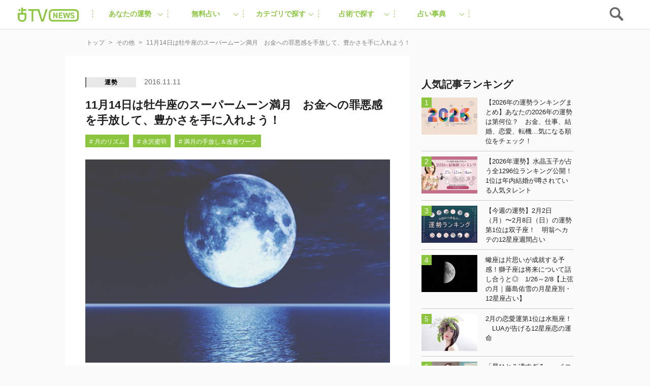

--- FILE ---
content_type: text/html; charset=UTF-8
request_url: https://uranaitv.jp/content/128526
body_size: 100198
content:
<!doctype html>





    <html lang="ja" dir="ltr" itemscope="itemscope" itemtype="http://schema.org/WebSite">

    <head>
<!--広告タグ-->    	
<script async src="https://securepubads.g.doubleclick.net/tag/js/gpt.js"></script>
<script>
  window.googletag = window.googletag || {cmd: []};
  googletag.cmd.push(function() {
    googletag.defineSlot('/9176203,56468662/1831520', [728, 90], 'div-gpt-ad-1692093546307-0').addService(googletag.pubads());
    googletag.defineSlot('/9176203,56468662/1831519', [[300, 250], [320, 180], [300, 300], [250, 250], [336, 280], [300, 280], [200, 200]], 'div-gpt-ad-1692093625482-0').addService(googletag.pubads());
    googletag.defineSlot('/9176203,56468662/1831518', [320, 50], 'div-gpt-ad-1692093707722-0').addService(googletag.pubads());
    googletag.defineSlot('/9176203,56468662/1836338', [[320, 50], [320, 75], [320, 100]], 'div-gpt-ad-1695713424776-0').addService(googletag.pubads());
    googletag.pubads().enableSingleRequest();
    googletag.pubads().collapseEmptyDivs(); //空のdivを閉じる
    googletag.enableServices();
  });
</script>
<!-- end 広告タグ-->    
<script async src="https://fundingchoicesmessages.google.com/i/pub-3892029022285727?ers=1" nonce="Mexndle81suhmJIDEFX9TQ"></script><script nonce="Mexndle81suhmJIDEFX9TQ">(function() {function signalGooglefcPresent() {if (!window.frames['googlefcPresent']) {if (document.body) {const iframe = document.createElement('iframe'); iframe.style = 'width: 0; height: 0; border: none; z-index: -1000; left: -1000px; top: -1000px;'; iframe.style.display = 'none'; iframe.name = 'googlefcPresent'; document.body.appendChild(iframe);} else {setTimeout(signalGooglefcPresent, 0);}}}signalGooglefcPresent();})();</script>


                    <script src="https://code.jquery.com/jquery-3.2.1.min.js" integrity="sha256-hwg4gsxgFZhOsEEamdOYGBf13FyQuiTwlAQgxVSNgt4=" crossorigin="anonymous"></script>
        
                    <link rel="amphtml" href="https://uranaitv.jp/content/128526?amp=1" />
                <meta charset="UTF-8" />
                        <meta http-equiv="content-language" content="ja" />
        <meta http-equiv="content-style-type" content="text/css" />
        <meta http-equiv="content-script-type" content="text/javascript" />
        <meta name="viewport" content="width=device-width,initial-scale=1.0,maximum-scale=1.0,user-scalable=no" />
                    <title>11月14日は牡牛座のスーパームーン満月　お金への罪悪感を手放して、豊かさを手に入れよう！ - 占いTVニュース</title>
                                <!-- by cocoloniinc -->
        <meta name="author" content="cocoloni, Inc." />
        <meta name="Copyright" content="Copyright (c) cocoloni, Inc. All Rights Reserved." />
        <!-- OGPタグ ここから -->
        <meta property="fb:admins" content="129786507193641" />
        <meta property="og:type" content="website" />
                <meta property="og:locale" content="ja_JP" />
        <meta property="og:site_name" content="占いTVニュース" />
        <meta name="twitter:card" content="summary_large_image" />
        <meta name="twitter:site" content="@imuryouranai" />
        <meta name="twitter:domain" content="uranaitv.jp" />
                    <meta property="createdAt" content="2016-11-11">
            <meta property="og:title" content="11月14日は牡牛座のスーパームーン満月　お金への罪悪感を手放して、豊かさを手に入れよう！" />

                            <meta property="og:description" content="　11月14日は満月です。満月は達成、成就の時。さまざまな結果が出やすい時期なので、新月で決めた夢や目標の進み具合を見つめ直すことに適しています。満月で、不調和なものや改善点が見つかったら、欠けゆく月の期間で手放していきましょう。" />
                                                        <meta property="og:image" content="https://uranaitv.jp/content/wp-content/uploads/sites/3/2016/11/mangetu1611.jpg" />
                                                                                                                                                            <meta property="og:url" content="https://uranaitv.jp/content/128526" />
        <!-- // OGPタグ ここまで -->
                    <meta property="fb:app_id" content="640425346029837" />
                <link rel="icon" type="image/png" href="https://uranaitv.jp/wp/images/favicon_32.png">
        <link rel="apple-touch-icon-precomposed" href="https://uranaitv.jp/content/wp-content/themes/news_theme/common/images/icon_shortcut.png?20171128" />
        

        


        <link rel="preload" href="https://cdnjs.cloudflare.com/ajax/libs/normalize/7.0.0/normalize.min.css" as="style">
        <link rel="stylesheet" href="https://cdnjs.cloudflare.com/ajax/libs/normalize/7.0.0/normalize.min.css" media="print" onload="this.media='all'">
        
            


            <link rel="preload" href="https://cdnjs.cloudflare.com/ajax/libs/remodal/1.1.1/remodal.css" as="style">
            <link rel="stylesheet" href="https://cdnjs.cloudflare.com/ajax/libs/remodal/1.1.1/remodal.css" media="print" onload="this.media='all'">


            <link rel="preload" href="https://cdnjs.cloudflare.com/ajax/libs/remodal/1.1.1/remodal-default-theme.css" as="style">
            <link rel="stylesheet" href="https://cdnjs.cloudflare.com/ajax/libs/remodal/1.1.1/remodal-default-theme.css" media="print" onload="this.media='all'">

                
            <link rel="preload" href="https://cdnjs.cloudflare.com/ajax/libs/Swiper/4.0.3/css/swiper.min.css" as="style">
            <link rel="stylesheet" href="https://cdnjs.cloudflare.com/ajax/libs/Swiper/4.0.3/css/swiper.min.css" media="print" onload="this.media='all'">
        






        



        <meta name='robots' content='index, follow, max-image-preview:large, max-snippet:-1, max-video-preview:-1' />
	<style>img:is([sizes="auto" i], [sizes^="auto," i]) { contain-intrinsic-size: 3000px 1500px }</style>
	
	<!-- This site is optimized with the Yoast SEO plugin v25.8 - https://yoast.com/wordpress/plugins/seo/ -->
	<link rel="canonical" href="https://uranaitv.jp/content/128526" />
	<meta property="og:locale" content="ja_JP" />
	<meta property="og:type" content="article" />
	<meta property="og:title" content="11月14日は牡牛座のスーパームーン満月　お金への罪悪感を手放して、豊かさを手に入れよう！ - 占いTVニュース" />
	<meta property="og:description" content="　11月14日は満月です。満月は達成、成就の時。さまざまな結果が出やすい時期なので、新月で決めた夢や目標の進み具合を見つめ直すことに適しています。満月で、不調和なものや改善点が見つかったら、欠けゆく月の期間で手放していき [&hellip;]" />
	<meta property="og:url" content="https://uranaitv.jp/content/128526" />
	<meta property="og:site_name" content="占いTVニュース" />
	<meta property="article:published_time" content="2016-11-11T10:30:41+00:00" />
	<meta property="article:modified_time" content="2018-02-03T08:57:24+00:00" />
	<meta property="og:image" content="https://uranaitv.jp/content/wp-content/uploads/sites/3/2016/11/mangetu1611.jpg" />
	<meta property="og:image:width" content="500" />
	<meta property="og:image:height" content="333" />
	<meta property="og:image:type" content="image/jpeg" />
	<meta name="author" content="tamakoshi" />
	<meta name="twitter:card" content="summary_large_image" />
	<meta name="twitter:label1" content="Written by" />
	<meta name="twitter:data1" content="tamakoshi" />
	<script type="application/ld+json" class="yoast-schema-graph">{"@context":"https://schema.org","@graph":[{"@type":"WebPage","@id":"https://uranaitv.jp/content/128526","url":"https://uranaitv.jp/content/128526","name":"11月14日は牡牛座のスーパームーン満月　お金への罪悪感を手放して、豊かさを手に入れよう！ - 占いTVニュース","isPartOf":{"@id":"https://uranaitv.jp/content/#website"},"primaryImageOfPage":{"@id":"https://uranaitv.jp/content/128526#primaryimage"},"image":{"@id":"https://uranaitv.jp/content/128526#primaryimage"},"thumbnailUrl":"https://uranaitv.jp/content/wp-content/uploads/sites/3/2016/11/mangetu1611.jpg","datePublished":"2016-11-11T10:30:41+00:00","dateModified":"2018-02-03T08:57:24+00:00","author":{"@id":"https://uranaitv.jp/content/#/schema/person/8e1944920ca59fd28fc163ada20707ae"},"breadcrumb":{"@id":"https://uranaitv.jp/content/128526#breadcrumb"},"inLanguage":"ja","potentialAction":[{"@type":"ReadAction","target":["https://uranaitv.jp/content/128526"]}]},{"@type":"ImageObject","inLanguage":"ja","@id":"https://uranaitv.jp/content/128526#primaryimage","url":"https://uranaitv.jp/content/wp-content/uploads/sites/3/2016/11/mangetu1611.jpg","contentUrl":"https://uranaitv.jp/content/wp-content/uploads/sites/3/2016/11/mangetu1611.jpg","width":500,"height":333},{"@type":"BreadcrumbList","@id":"https://uranaitv.jp/content/128526#breadcrumb","itemListElement":[{"@type":"ListItem","position":1,"name":"Home","item":"https://uranaitv.jp/content"},{"@type":"ListItem","position":2,"name":"11月14日は牡牛座のスーパームーン満月　お金への罪悪感を手放して、豊かさを手に入れよう！"}]},{"@type":"WebSite","@id":"https://uranaitv.jp/content/#website","url":"https://uranaitv.jp/content/","name":"占いTVニュース","description":"","potentialAction":[{"@type":"SearchAction","target":{"@type":"EntryPoint","urlTemplate":"https://uranaitv.jp/content/?s={search_term_string}"},"query-input":{"@type":"PropertyValueSpecification","valueRequired":true,"valueName":"search_term_string"}}],"inLanguage":"ja"},{"@type":"Person","@id":"https://uranaitv.jp/content/#/schema/person/8e1944920ca59fd28fc163ada20707ae","name":"tamakoshi","image":{"@type":"ImageObject","inLanguage":"ja","@id":"https://uranaitv.jp/content/#/schema/person/image/","url":"https://secure.gravatar.com/avatar/e911000b73ffe624e4c55a87ec8614e07267e333f821df49b6b892ea6c4a12ff?s=96&d=mm&r=g","contentUrl":"https://secure.gravatar.com/avatar/e911000b73ffe624e4c55a87ec8614e07267e333f821df49b6b892ea6c4a12ff?s=96&d=mm&r=g","caption":"tamakoshi"},"url":"https://uranaitv.jp/content/author/tamakoshi"}]}</script>
	<!-- / Yoast SEO plugin. -->


<link rel="alternate" type="application/rss+xml" title="占いTVニュース &raquo; フィード" href="https://uranaitv.jp/content/feed" />
<link rel="alternate" type="application/rss+xml" title="占いTVニュース &raquo; コメントフィード" href="https://uranaitv.jp/content/comments/feed" />
<link rel="alternate" type="application/rss+xml" title="占いTVニュース &raquo; 11月14日は牡牛座のスーパームーン満月　お金への罪悪感を手放して、豊かさを手に入れよう！ のコメントのフィード" href="https://uranaitv.jp/content/128526/feed" />
<script type="text/javascript">
/* <![CDATA[ */
window._wpemojiSettings = {"baseUrl":"https:\/\/s.w.org\/images\/core\/emoji\/16.0.1\/72x72\/","ext":".png","svgUrl":"https:\/\/s.w.org\/images\/core\/emoji\/16.0.1\/svg\/","svgExt":".svg","source":{"concatemoji":"https:\/\/uranaitv.jp\/content\/wp-includes\/js\/wp-emoji-release.min.js?ver=6.8.2"}};
/*! This file is auto-generated */
!function(s,n){var o,i,e;function c(e){try{var t={supportTests:e,timestamp:(new Date).valueOf()};sessionStorage.setItem(o,JSON.stringify(t))}catch(e){}}function p(e,t,n){e.clearRect(0,0,e.canvas.width,e.canvas.height),e.fillText(t,0,0);var t=new Uint32Array(e.getImageData(0,0,e.canvas.width,e.canvas.height).data),a=(e.clearRect(0,0,e.canvas.width,e.canvas.height),e.fillText(n,0,0),new Uint32Array(e.getImageData(0,0,e.canvas.width,e.canvas.height).data));return t.every(function(e,t){return e===a[t]})}function u(e,t){e.clearRect(0,0,e.canvas.width,e.canvas.height),e.fillText(t,0,0);for(var n=e.getImageData(16,16,1,1),a=0;a<n.data.length;a++)if(0!==n.data[a])return!1;return!0}function f(e,t,n,a){switch(t){case"flag":return n(e,"\ud83c\udff3\ufe0f\u200d\u26a7\ufe0f","\ud83c\udff3\ufe0f\u200b\u26a7\ufe0f")?!1:!n(e,"\ud83c\udde8\ud83c\uddf6","\ud83c\udde8\u200b\ud83c\uddf6")&&!n(e,"\ud83c\udff4\udb40\udc67\udb40\udc62\udb40\udc65\udb40\udc6e\udb40\udc67\udb40\udc7f","\ud83c\udff4\u200b\udb40\udc67\u200b\udb40\udc62\u200b\udb40\udc65\u200b\udb40\udc6e\u200b\udb40\udc67\u200b\udb40\udc7f");case"emoji":return!a(e,"\ud83e\udedf")}return!1}function g(e,t,n,a){var r="undefined"!=typeof WorkerGlobalScope&&self instanceof WorkerGlobalScope?new OffscreenCanvas(300,150):s.createElement("canvas"),o=r.getContext("2d",{willReadFrequently:!0}),i=(o.textBaseline="top",o.font="600 32px Arial",{});return e.forEach(function(e){i[e]=t(o,e,n,a)}),i}function t(e){var t=s.createElement("script");t.src=e,t.defer=!0,s.head.appendChild(t)}"undefined"!=typeof Promise&&(o="wpEmojiSettingsSupports",i=["flag","emoji"],n.supports={everything:!0,everythingExceptFlag:!0},e=new Promise(function(e){s.addEventListener("DOMContentLoaded",e,{once:!0})}),new Promise(function(t){var n=function(){try{var e=JSON.parse(sessionStorage.getItem(o));if("object"==typeof e&&"number"==typeof e.timestamp&&(new Date).valueOf()<e.timestamp+604800&&"object"==typeof e.supportTests)return e.supportTests}catch(e){}return null}();if(!n){if("undefined"!=typeof Worker&&"undefined"!=typeof OffscreenCanvas&&"undefined"!=typeof URL&&URL.createObjectURL&&"undefined"!=typeof Blob)try{var e="postMessage("+g.toString()+"("+[JSON.stringify(i),f.toString(),p.toString(),u.toString()].join(",")+"));",a=new Blob([e],{type:"text/javascript"}),r=new Worker(URL.createObjectURL(a),{name:"wpTestEmojiSupports"});return void(r.onmessage=function(e){c(n=e.data),r.terminate(),t(n)})}catch(e){}c(n=g(i,f,p,u))}t(n)}).then(function(e){for(var t in e)n.supports[t]=e[t],n.supports.everything=n.supports.everything&&n.supports[t],"flag"!==t&&(n.supports.everythingExceptFlag=n.supports.everythingExceptFlag&&n.supports[t]);n.supports.everythingExceptFlag=n.supports.everythingExceptFlag&&!n.supports.flag,n.DOMReady=!1,n.readyCallback=function(){n.DOMReady=!0}}).then(function(){return e}).then(function(){var e;n.supports.everything||(n.readyCallback(),(e=n.source||{}).concatemoji?t(e.concatemoji):e.wpemoji&&e.twemoji&&(t(e.twemoji),t(e.wpemoji)))}))}((window,document),window._wpemojiSettings);
/* ]]> */
</script>
<link rel="preload" href="https://uranaitv.jp/content/wp-content/plugins/zappallas-fortune-v2/css/social_area.css?ver=1"as="style">
    <link rel="stylesheet" href="https://uranaitv.jp/content/wp-content/plugins/zappallas-fortune-v2/css/social_area.css?ver=1" media="print" onload="this.media='all'">
<style id='wp-emoji-styles-inline-css' type='text/css'>

	img.wp-smiley, img.emoji {
		display: inline !important;
		border: none !important;
		box-shadow: none !important;
		height: 1em !important;
		width: 1em !important;
		margin: 0 0.07em !important;
		vertical-align: -0.1em !important;
		background: none !important;
		padding: 0 !important;
	}
</style>
<link rel="preload" href="https://uranaitv.jp/content/wp-includes/css/dist/block-library/style.min.css?ver=6.8.2"as="style">
    <link rel="stylesheet" href="https://uranaitv.jp/content/wp-includes/css/dist/block-library/style.min.css?ver=6.8.2" media="print" onload="this.media='all'">
<style id='classic-theme-styles-inline-css' type='text/css'>
/*! This file is auto-generated */
.wp-block-button__link{color:#fff;background-color:#32373c;border-radius:9999px;box-shadow:none;text-decoration:none;padding:calc(.667em + 2px) calc(1.333em + 2px);font-size:1.125em}.wp-block-file__button{background:#32373c;color:#fff;text-decoration:none}
</style>
<style id='global-styles-inline-css' type='text/css'>
:root{--wp--preset--aspect-ratio--square: 1;--wp--preset--aspect-ratio--4-3: 4/3;--wp--preset--aspect-ratio--3-4: 3/4;--wp--preset--aspect-ratio--3-2: 3/2;--wp--preset--aspect-ratio--2-3: 2/3;--wp--preset--aspect-ratio--16-9: 16/9;--wp--preset--aspect-ratio--9-16: 9/16;--wp--preset--color--black: #000000;--wp--preset--color--cyan-bluish-gray: #abb8c3;--wp--preset--color--white: #ffffff;--wp--preset--color--pale-pink: #f78da7;--wp--preset--color--vivid-red: #cf2e2e;--wp--preset--color--luminous-vivid-orange: #ff6900;--wp--preset--color--luminous-vivid-amber: #fcb900;--wp--preset--color--light-green-cyan: #7bdcb5;--wp--preset--color--vivid-green-cyan: #00d084;--wp--preset--color--pale-cyan-blue: #8ed1fc;--wp--preset--color--vivid-cyan-blue: #0693e3;--wp--preset--color--vivid-purple: #9b51e0;--wp--preset--gradient--vivid-cyan-blue-to-vivid-purple: linear-gradient(135deg,rgba(6,147,227,1) 0%,rgb(155,81,224) 100%);--wp--preset--gradient--light-green-cyan-to-vivid-green-cyan: linear-gradient(135deg,rgb(122,220,180) 0%,rgb(0,208,130) 100%);--wp--preset--gradient--luminous-vivid-amber-to-luminous-vivid-orange: linear-gradient(135deg,rgba(252,185,0,1) 0%,rgba(255,105,0,1) 100%);--wp--preset--gradient--luminous-vivid-orange-to-vivid-red: linear-gradient(135deg,rgba(255,105,0,1) 0%,rgb(207,46,46) 100%);--wp--preset--gradient--very-light-gray-to-cyan-bluish-gray: linear-gradient(135deg,rgb(238,238,238) 0%,rgb(169,184,195) 100%);--wp--preset--gradient--cool-to-warm-spectrum: linear-gradient(135deg,rgb(74,234,220) 0%,rgb(151,120,209) 20%,rgb(207,42,186) 40%,rgb(238,44,130) 60%,rgb(251,105,98) 80%,rgb(254,248,76) 100%);--wp--preset--gradient--blush-light-purple: linear-gradient(135deg,rgb(255,206,236) 0%,rgb(152,150,240) 100%);--wp--preset--gradient--blush-bordeaux: linear-gradient(135deg,rgb(254,205,165) 0%,rgb(254,45,45) 50%,rgb(107,0,62) 100%);--wp--preset--gradient--luminous-dusk: linear-gradient(135deg,rgb(255,203,112) 0%,rgb(199,81,192) 50%,rgb(65,88,208) 100%);--wp--preset--gradient--pale-ocean: linear-gradient(135deg,rgb(255,245,203) 0%,rgb(182,227,212) 50%,rgb(51,167,181) 100%);--wp--preset--gradient--electric-grass: linear-gradient(135deg,rgb(202,248,128) 0%,rgb(113,206,126) 100%);--wp--preset--gradient--midnight: linear-gradient(135deg,rgb(2,3,129) 0%,rgb(40,116,252) 100%);--wp--preset--font-size--small: 13px;--wp--preset--font-size--medium: 20px;--wp--preset--font-size--large: 36px;--wp--preset--font-size--x-large: 42px;--wp--preset--spacing--20: 0.44rem;--wp--preset--spacing--30: 0.67rem;--wp--preset--spacing--40: 1rem;--wp--preset--spacing--50: 1.5rem;--wp--preset--spacing--60: 2.25rem;--wp--preset--spacing--70: 3.38rem;--wp--preset--spacing--80: 5.06rem;--wp--preset--shadow--natural: 6px 6px 9px rgba(0, 0, 0, 0.2);--wp--preset--shadow--deep: 12px 12px 50px rgba(0, 0, 0, 0.4);--wp--preset--shadow--sharp: 6px 6px 0px rgba(0, 0, 0, 0.2);--wp--preset--shadow--outlined: 6px 6px 0px -3px rgba(255, 255, 255, 1), 6px 6px rgba(0, 0, 0, 1);--wp--preset--shadow--crisp: 6px 6px 0px rgba(0, 0, 0, 1);}:where(.is-layout-flex){gap: 0.5em;}:where(.is-layout-grid){gap: 0.5em;}body .is-layout-flex{display: flex;}.is-layout-flex{flex-wrap: wrap;align-items: center;}.is-layout-flex > :is(*, div){margin: 0;}body .is-layout-grid{display: grid;}.is-layout-grid > :is(*, div){margin: 0;}:where(.wp-block-columns.is-layout-flex){gap: 2em;}:where(.wp-block-columns.is-layout-grid){gap: 2em;}:where(.wp-block-post-template.is-layout-flex){gap: 1.25em;}:where(.wp-block-post-template.is-layout-grid){gap: 1.25em;}.has-black-color{color: var(--wp--preset--color--black) !important;}.has-cyan-bluish-gray-color{color: var(--wp--preset--color--cyan-bluish-gray) !important;}.has-white-color{color: var(--wp--preset--color--white) !important;}.has-pale-pink-color{color: var(--wp--preset--color--pale-pink) !important;}.has-vivid-red-color{color: var(--wp--preset--color--vivid-red) !important;}.has-luminous-vivid-orange-color{color: var(--wp--preset--color--luminous-vivid-orange) !important;}.has-luminous-vivid-amber-color{color: var(--wp--preset--color--luminous-vivid-amber) !important;}.has-light-green-cyan-color{color: var(--wp--preset--color--light-green-cyan) !important;}.has-vivid-green-cyan-color{color: var(--wp--preset--color--vivid-green-cyan) !important;}.has-pale-cyan-blue-color{color: var(--wp--preset--color--pale-cyan-blue) !important;}.has-vivid-cyan-blue-color{color: var(--wp--preset--color--vivid-cyan-blue) !important;}.has-vivid-purple-color{color: var(--wp--preset--color--vivid-purple) !important;}.has-black-background-color{background-color: var(--wp--preset--color--black) !important;}.has-cyan-bluish-gray-background-color{background-color: var(--wp--preset--color--cyan-bluish-gray) !important;}.has-white-background-color{background-color: var(--wp--preset--color--white) !important;}.has-pale-pink-background-color{background-color: var(--wp--preset--color--pale-pink) !important;}.has-vivid-red-background-color{background-color: var(--wp--preset--color--vivid-red) !important;}.has-luminous-vivid-orange-background-color{background-color: var(--wp--preset--color--luminous-vivid-orange) !important;}.has-luminous-vivid-amber-background-color{background-color: var(--wp--preset--color--luminous-vivid-amber) !important;}.has-light-green-cyan-background-color{background-color: var(--wp--preset--color--light-green-cyan) !important;}.has-vivid-green-cyan-background-color{background-color: var(--wp--preset--color--vivid-green-cyan) !important;}.has-pale-cyan-blue-background-color{background-color: var(--wp--preset--color--pale-cyan-blue) !important;}.has-vivid-cyan-blue-background-color{background-color: var(--wp--preset--color--vivid-cyan-blue) !important;}.has-vivid-purple-background-color{background-color: var(--wp--preset--color--vivid-purple) !important;}.has-black-border-color{border-color: var(--wp--preset--color--black) !important;}.has-cyan-bluish-gray-border-color{border-color: var(--wp--preset--color--cyan-bluish-gray) !important;}.has-white-border-color{border-color: var(--wp--preset--color--white) !important;}.has-pale-pink-border-color{border-color: var(--wp--preset--color--pale-pink) !important;}.has-vivid-red-border-color{border-color: var(--wp--preset--color--vivid-red) !important;}.has-luminous-vivid-orange-border-color{border-color: var(--wp--preset--color--luminous-vivid-orange) !important;}.has-luminous-vivid-amber-border-color{border-color: var(--wp--preset--color--luminous-vivid-amber) !important;}.has-light-green-cyan-border-color{border-color: var(--wp--preset--color--light-green-cyan) !important;}.has-vivid-green-cyan-border-color{border-color: var(--wp--preset--color--vivid-green-cyan) !important;}.has-pale-cyan-blue-border-color{border-color: var(--wp--preset--color--pale-cyan-blue) !important;}.has-vivid-cyan-blue-border-color{border-color: var(--wp--preset--color--vivid-cyan-blue) !important;}.has-vivid-purple-border-color{border-color: var(--wp--preset--color--vivid-purple) !important;}.has-vivid-cyan-blue-to-vivid-purple-gradient-background{background: var(--wp--preset--gradient--vivid-cyan-blue-to-vivid-purple) !important;}.has-light-green-cyan-to-vivid-green-cyan-gradient-background{background: var(--wp--preset--gradient--light-green-cyan-to-vivid-green-cyan) !important;}.has-luminous-vivid-amber-to-luminous-vivid-orange-gradient-background{background: var(--wp--preset--gradient--luminous-vivid-amber-to-luminous-vivid-orange) !important;}.has-luminous-vivid-orange-to-vivid-red-gradient-background{background: var(--wp--preset--gradient--luminous-vivid-orange-to-vivid-red) !important;}.has-very-light-gray-to-cyan-bluish-gray-gradient-background{background: var(--wp--preset--gradient--very-light-gray-to-cyan-bluish-gray) !important;}.has-cool-to-warm-spectrum-gradient-background{background: var(--wp--preset--gradient--cool-to-warm-spectrum) !important;}.has-blush-light-purple-gradient-background{background: var(--wp--preset--gradient--blush-light-purple) !important;}.has-blush-bordeaux-gradient-background{background: var(--wp--preset--gradient--blush-bordeaux) !important;}.has-luminous-dusk-gradient-background{background: var(--wp--preset--gradient--luminous-dusk) !important;}.has-pale-ocean-gradient-background{background: var(--wp--preset--gradient--pale-ocean) !important;}.has-electric-grass-gradient-background{background: var(--wp--preset--gradient--electric-grass) !important;}.has-midnight-gradient-background{background: var(--wp--preset--gradient--midnight) !important;}.has-small-font-size{font-size: var(--wp--preset--font-size--small) !important;}.has-medium-font-size{font-size: var(--wp--preset--font-size--medium) !important;}.has-large-font-size{font-size: var(--wp--preset--font-size--large) !important;}.has-x-large-font-size{font-size: var(--wp--preset--font-size--x-large) !important;}
:where(.wp-block-post-template.is-layout-flex){gap: 1.25em;}:where(.wp-block-post-template.is-layout-grid){gap: 1.25em;}
:where(.wp-block-columns.is-layout-flex){gap: 2em;}:where(.wp-block-columns.is-layout-grid){gap: 2em;}
:root :where(.wp-block-pullquote){font-size: 1.5em;line-height: 1.6;}
</style>
<link rel="preload" href="https://uranaitv.jp/content/wp-content/plugins/wp-pagenavi/pagenavi-css.css?ver=2.70"as="style">
    <link rel="stylesheet" href="https://uranaitv.jp/content/wp-content/plugins/wp-pagenavi/pagenavi-css.css?ver=2.70" media="print" onload="this.media='all'">
<link rel="https://api.w.org/" href="https://uranaitv.jp/content/wp-json/" /><link rel="alternate" title="JSON" type="application/json" href="https://uranaitv.jp/content/wp-json/wp/v2/posts/128526" /><link rel="EditURI" type="application/rsd+xml" title="RSD" href="https://uranaitv.jp/content/xmlrpc.php?rsd" />
<link rel='shortlink' href='https://uranaitv.jp/content/?p=128526' />
<link rel="alternate" title="oEmbed (JSON)" type="application/json+oembed" href="https://uranaitv.jp/content/wp-json/oembed/1.0/embed?url=https%3A%2F%2Furanaitv.jp%2Fcontent%2F128526" />
<link rel="alternate" title="oEmbed (XML)" type="text/xml+oembed" href="https://uranaitv.jp/content/wp-json/oembed/1.0/embed?url=https%3A%2F%2Furanaitv.jp%2Fcontent%2F128526&#038;format=xml" />
<style type="text/css"></style><script type="text/javascript"></script>    <script>
        var ajaxurl = 'https://uranaitv.jp/content/wp-admin/admin-ajax.php';
    </script>
<style type="text/css">.recentcomments a{display:inline !important;padding:0 !important;margin:0 !important;}</style>	<style type="text/css" id="twentythirteen-header-css">
			.site-header {
			background: url(https://uranaitv.jp/content/wp-content/themes/news_theme/images/headers/circle.png) no-repeat scroll top;
			background-size: 1600px auto;
		}
		</style>
	

                    
<style>.async-hide { opacity: 0 !important} </style>
<script>(function(a,s,y,n,c,h,i,d,e){s.className+=' '+y;h.start=1*new Date;
h.end=i=function(){s.className=s.className.replace(RegExp(' ?'+y),'')};
(a[n]=a[n]||[]).hide=h;setTimeout(function(){i();h.end=null},c);h.timeout=c;
})(window,document.documentElement,'async-hide','dataLayer',4000,
{'GTM-MV5B3LJ':true});</script>
<script>
  (function(i,s,o,g,r,a,m){i['GoogleAnalyticsObject']=r;i[r]=i[r]||function(){
  (i[r].q=i[r].q||[]).push(arguments)},i[r].l=1*new Date();a=s.createElement(o),
  m=s.getElementsByTagName(o)[0];a.async=1;a.src=g;m.parentNode.insertBefore(a,m)
  })(window,document,'script','//www.google-analytics.com/analytics.js','ga');

  ga('create', 'UA-37570723-1', 'auto');
  ga('require', 'GTM-MV5B3LJ');
  ga('require', 'linker');
  ga('require', 'displayfeatures');
  var dimensionValue = 'posts_other';
  ga('set', 'dimension3', dimensionValue);
  ga('send', 'pageview', {
	   'hitCallback': function() {
   //     ga_td_callback();
       }
	  });
  ga('create', 'UA-37570723-6', 'auto', {'name': 'article', 'allowLinker': true});
  ga('article.require', 'displayfeatures');
  ga('article.require', 'linker');
  ga('article.send', 'pageview');
</script>


<!-- Cxense script begin -->
<script type="text/javascript">
var cX = cX || {}; cX.callQueue = cX.callQueue || [];
cX.callQueue.push(['setSiteId', '1145202061568569342']);
var cx_props = cx_props || {};
cX.callQueue.push(['invoke', function() {
    cx_props['k'] = [];
    try {
        if (new Date().getTime() - parseInt(cX.library.m_atfr.match(/altm=(\d+)/)[1]) >= 30*60*1000) {
            cX.stopAllSessionAnnotations();
        }
    } catch (e) {}
    var cookieKey = '_cx_fvt';
    if (!cX.getCookie(cookieKey)) {
        cX.setCustomParameters({ 'newuser': 'true'});
        cX.startSessionAnnotation({'newusersession': 'true'});
    }
    cX.setCookie(cookieKey, 'true', 3*30 , '/', location.hostname);
    if( 'newusersession' in cX.library._getSessionAnnotations() ) {
        cx_props['k'].push("初訪ユーザー");
    }
    try {
      if(document.referrer) {
        var refhost = document.referrer.split('/')[2].replace(/^www./,'');
        cx_props['k'].push(refhost);
      }
    } catch (e) {}
    cX.sendPageViewEvent();
}]);
</script>
<script type="text/javascript">
(function(d,s,e,t){e=d.createElement(s);e.type='text/java'+s;e.async='async';
e.src='http'+('https:'===location.protocol?'s://s':'://')+'cdn.cxense.com/cx.js';
t=d.getElementsByTagName(s)[0];t.parentNode.insertBefore(e,t);})(document,'script');
</script>
<!-- Cxense script end -->
<!-- Google Tag Manager -->
<script>(function(w,d,s,l,i){w[l]=w[l]||[];w[l].push({'gtm.start':
new Date().getTime(),event:'gtm.js'});var f=d.getElementsByTagName(s)[0],
j=d.createElement(s),dl=l!='dataLayer'?'&l='+l:'';j.async=true;j.src=
'https://www.googletagmanager.com/gtm.js?id='+i+dl;f.parentNode.insertBefore(j,f);
})(window,document,'script','dataLayer','GTM-P7DSC64');</script>
<!-- End Google Tag Manager -->
        


        





        <style>
                    </style>



        
<link rel="preload" href="https://uranaitv.jp/content/wp-content/themes/news_theme/style/master/master_main.min.css" as="style">
<link rel="stylesheet" href="https://uranaitv.jp/content/wp-content/themes/news_theme/style/master/master_main.min.css" media="print" onload="this.media='all'">


 <link rel="preload" href="https://uranaitv.jp/content/wp-content/themes/news_theme/style/module/module_main.min.css" as="style">
<link rel="stylesheet" href="https://uranaitv.jp/content/wp-content/themes/news_theme/style/module/module_main.min.css" media="print" onload="this.media='all'">
           
    <link rel="preload" href="https://uranaitv.jp/content/wp-content/themes/news_theme/style/parts/parts_main.min.css" as="style">
<link rel="stylesheet" href="https://uranaitv.jp/content/wp-content/themes/news_theme/style/parts/parts_main.min.css" media="print" onload="this.media='all'">

    <link rel="preload" href="https://uranaitv.jp/content/wp-content/themes/news_theme/style/element/element_main.min.css" as="style">
<link rel="stylesheet" href="https://uranaitv.jp/content/wp-content/themes/news_theme/style/element/element_main.min.css" media="print" onload="this.media='all'">
 


        





	

	

				 
							
			
			<script>
			window.gnsrcmd = window.gnsrcmd || {};
			gnsrcmd.cmd = gnsrcmd.cmd || [];
			</script>
			<script async src="//rj.gssprt.jp/rm/197/627/m197627.js"></script>

				
				



		

	




        <script defer="defer" src="https://yads.c.yimg.jp/js/ytag.js"></script>
        <script defer="defer">
            window.yjDataLayer = window.yjDataLayer || [];

            function ytag() {
                yjDataLayer.push(arguments);
            }
            ytag({
                "type": "ycl_cookie"
            });
            ytag({
                "type": "ycl_cookie_extended"
            });
        </script>

        
            <!-- Geniee Wrapper Head Tag -->
            <script>
                window.gnshbrequest = window.gnshbrequest || {
                    cmd: []
                };
                window.gnshbrequest.cmd.push(function() {
                    window.gnshbrequest.registerPassback("1507579");
                    window.gnshbrequest.registerPassback("1507578");
                    window.gnshbrequest.registerPassback("1538136");
                    window.gnshbrequest.registerPassback("1508622");
                    window.gnshbrequest.registerPassback("1508623");
                    window.gnshbrequest.forceInternalRequest();
                });
            </script>
            <script async src="https://cpt.geniee.jp/hb/v1/197627/407/wrapper.min.js"></script>
            <!-- /Geniee Wrapper Head Tag -->

            <!-- Treasure Data -->

            

            <script type="text/javascript">
                ! function(t, e) {
                    if (void 0 === e[t]) {
                        e[t] = function() {
                            e[t].clients.push(this), this._init = [Array.prototype.slice.call(arguments)]
                        }, e[t].clients = [];
                        for (var r = function(t) {
                                return function() {
                                    return this["_" + t] = this["_" + t] || [], this["_" + t].push(Array.prototype.slice.call(arguments)), this
                                }
                            }, s = ["addRecord", "set", "trackEvent", "trackPageview", "ready"], n = 0; n < s.length; n++) {
                            var i = s[n];
                            e[t].prototype[i] = r(i)
                        }
                        var a = document.createElement("script");
                        a.type = "text/javascript", a.async = !0, a.src = ("https:" === document.location.protocol ? "https:" : "http:") + "//s3.amazonaws.com/td-cdn/sdk/td-1.2.0.js";
                        var c = document.getElementsByTagName("script")[0];
                        c.parentNode.insertBefore(a, c)
                    }
                }("Treasure", this);
            </script>
            <script type="text/javascript">
                var td = new Treasure({
                    host: 'in.treasuredata.com',
                    writeKey: '5394/194a0a5f455ae1cb1402ebb16ed3a1d60279f357',
                    database: 'logbase_uport',
                    startInSignedMode: true
                });
                td.set('$global', 'td_global_id', 'td_global_id');
                td.set('accesslog_fact', {
                    'maru_post_id': '128526'
                });
                td.trackPageview('accesslog_fact');
            </script>
            <!-- /Treasure Data -->


            


                    
        
















  


<script type="application/ld+json">
{
  "@context": "http://schema.org",
  "@type": "NewsArticle",
  "mainEntityOfPage":{
    "@type":"WebPage",
    "@id":"https://uranaitv.jp/content/128526"
  },
   "name" : "11月14日は牡牛座のスーパームーン満月　お金への罪悪感を手放して、豊かさを手に入れよう！",
  "headline": "11月14日は牡牛座のスーパームーン満月　お金への罪悪感を手放して、豊かさを手に入れよう！",
  "image": {
    "@type": "ImageObject",
    "url": "https://uranaitv.jp/content/wp-content/uploads/sites/3/2016/11/mangetu1611.jpg",
    "height": 333,
    "width": 500  },
  "datePublished": "2016/11/11",
  "dateModified": "2018/02/03",
  "author": {
    "@type": "Person",
    "name": "占いTVニュース"
  },
   "publisher": {
    "@type": "Organization",
    "name": "cocoloni,Inc.",
    "logo": {
      "@type": "ImageObject",
      "url": "https://cocoloni.com/wp-content/uploads/2018/09/cocoloni_logo-2.png",
      "width": 568,
      "height": 115
    }
  },
  "description": "　11月14日は満月です。満月は達成、成就の時。さまざまな結果が出やすい時期なので、新月で決めた夢や目標の進み具合を見つめ直すことに適しています。満月で、不調和なものや改善点が見つかったら、欠けゆく月の期間で手放していきましょう（詳しくはこちら）。今回の満月の特……"
}
</script>









    




    </head>

    <body>


        
                    <!-- /9176203,56468662/1831520 -->
            <div style='position:fixed;bottom:0;left:0;right:0;width:100%;background:rgba(0, 0, 0, 0);z-index:99998;text-align:center;transform:translate3d(0, 0, 0);'>
            <div id='div-gpt-ad-1692093546307-0' style='margin:auto;text-align:center;z-index:99999;'>
                <script>
                googletag.cmd.push(function() { googletag.display('div-gpt-ad-1692093546307-0'); });
                </script>
            </div>
            </div>

        
            <!-- Google Tag Manager (noscript) -->
            <noscript><iframe src="https://www.googletagmanager.com/ns.html?id=GTM-P7DSC64" height="0" width="0" style="display:none;visibility:hidden"></iframe></noscript>
            <!-- End Google Tag Manager (noscript) -->

            <!-- Geniee Interstitial Body Tag -->
            <script src="https://cpt.geniee.jp/hb/v1/197627/407/instbody.min.js"></script>
            <!-- /Geniee Interstitial Body Tag -->
            <header class="header">
                

                                    <div class="header-logo">
                        <a href="/">
                            <img src="https://uranaitv.jp/content/wp-content/themes/news_theme/logo.svg" width="121" height="28" alt="占いTVニュース">
                        </a>
                    </div>
                


                                    <nav class="navi_box">
  <ul class="header-navi-pc_box">



    <li class="header-navi-pc_box__li">
      <a href="#" class="init-bottom">
        <p class="init-bottom__text">あなたの運勢</p>
      </a>
      <ul class="header-navi-pc_box__second-level">

        <li class="header-navi-pc_box__second-li">
          <a href="/rank_fortune" class="header-navi-pc_box__second-link">
            <p class="header-navi-pc_box__second-menu">【12星座別】今日の運勢</p>
          </a>
        </li>
        <li class="header-navi-pc_box__second-li">
          <a href="/content/needs/tomorrowunsei-2" class="header-navi-pc_box__second-link">
            <p class="header-navi-pc_box__second-menu">【血液型別】明日の運勢</p>
          </a>
        </li>
        <li class="header-navi-pc_box__second-li">
          <a href="/content/tag/weekly-fortune" class="header-navi-pc_box__second-link">
            <p class="header-navi-pc_box__second-menu">今週の運勢</p>
          </a>
        </li>
        <li class="header-navi-pc_box__second-li">
          <a href="/content/tag/monthly-fortune" class="header-navi-pc_box__second-link">
            <p class="header-navi-pc_box__second-menu">今月の運勢</p>
          </a>
        </li>
        <li class="header-navi-pc_box__second-li">
<!--
          <a href="/content/tag/2024%e5%b9%b4%e3%81%ae%e9%81%8b%e5%8b%a2" class="header-navi-pc_box__second-link">
            <p class="header-navi-pc_box__second-menu">2024年の運勢</p>
          </a>
-->
          <a href="/content/tag/2026%e5%b9%b4%e3%81%ae%e9%81%8b%e5%8b%a2" class="header-navi-pc_box__second-link">
            <p class="header-navi-pc_box__second-menu">2026年の運勢</p>
          </a>
        </li>
        
      </ul>
    </li>

    <li class="header-navi-pc_box__li">
      <a href="#" class="init-bottom">
        <p class="init-bottom__text">無料占い</p>
      </a>
      <ul class="header-navi-pc_box__second-level">
        <li class="header-navi-pc_box__second-li">
          <a href="/content/tag/muryou" class="header-navi-pc_box__second-link">
            <p class="header-navi-pc_box__second-menu">新着の占い</p>
          </a>
        </li>
        <li class="header-navi-pc_box__second-li">
          <a href="/content/love-fortune" class="header-navi-pc_box__second-link">
            <p class="header-navi-pc_box__second-menu">恋愛占い</p>
          </a>
        </li>
        <li class="header-navi-pc_box__second-li">
          <a href="/content/affinity" class="header-navi-pc_box__second-link">
            <p class="header-navi-pc_box__second-menu">相性占い</p>
          </a>
        </li>

        <li class="header-navi-pc_box__second-li">
          <a href="/content/marriage/" class="header-navi-pc_box__second-link">
            <p class="header-navi-pc_box__second-menu">結婚占い</p>
          </a>
        </li>
        <li class="header-navi-pc_box__second-li">
          <a href="/content/anokimo" class="header-navi-pc_box__second-link">
            <p class="header-navi-pc_box__second-menu">あの人の気持ち</p>
          </a>
        </li>
        <li class="header-navi-pc_box__second-li">
          <a href="/content/destiny" class="header-navi-pc_box__second-link">
            <p class="header-navi-pc_box__second-menu">運命の人</p>
          </a>
        </li>

        <li class="header-navi-pc_box__second-li">
          <a href="/content/fortune-telling" class="header-navi-pc_box__second-link">
            <p class="header-navi-pc_box__second-menu">運勢・運命</p>
          </a>
        </li>
        <li class="header-navi-pc_box__second-li">
          <a href="/content/character" class="header-navi-pc_box__second-link">
            <p class="header-navi-pc_box__second-menu">性格診断</p>
          </a>
        </li>
        <li class="header-navi-pc_box__second-li">
          <a href="/content/work-money" class="header-navi-pc_box__second-link">
            <p class="header-navi-pc_box__second-menu">仕事運・金運</p>
          </a>
        </li>
      </ul>
    </li>

    <li class="header-navi-pc_box__li">
      <a href="#" class="init-bottom">
        <p class="init-bottom__text">カテゴリで探す</p>
      </a>
      <ul class="header-navi-pc_box__second-level">
        <!--
                <li class="header-navi-pc_box__second-li">
                  <a href="#" class="header-navi-pc_box__second-link">
                  <p class="header-navi-pc_box__second-menu">新着の記事</p>
                </a>
              </li>
                -->
        <li class="header-navi-pc_box__second-li">
          <a href="/content/needs/fortune" class="header-navi-pc_box__second-link">
            <p class="header-navi-pc_box__second-menu">運勢</p>
          </a>
        </li>
        <li class="header-navi-pc_box__second-li">
          <a href="/content/needs/seikaku" class="header-navi-pc_box__second-link">
            <p class="header-navi-pc_box__second-menu">性格診断</p>
          </a>
        </li>
        <li class="header-navi-pc_box__second-li">
          <a href="/content/love-marriage" class="header-navi-pc_box__second-link">
            <p class="header-navi-pc_box__second-menu">恋愛・結婚</p>
          </a>
        </li>
        <li class="header-navi-pc_box__second-li">
          <a href="/content/needs/work" class="header-navi-pc_box__second-link">
            <p class="header-navi-pc_box__second-menu">仕事運</p>
          </a>
        </li>
        <li class="header-navi-pc_box__second-li">
          <a href="/content/needs/human" class="header-navi-pc_box__second-link">
            <p class="header-navi-pc_box__second-menu">人間関係</p>
          </a>
        </li>
        <li class="header-navi-pc_box__second-li">
          <a href="/content/needs/money" class="header-navi-pc_box__second-link">
            <p class="header-navi-pc_box__second-menu">金運</p>
          </a>
        </li>
        <li class="header-navi-pc_box__second-li">
          <a href="/content/needs/family" class="header-navi-pc_box__second-link">
            <p class="header-navi-pc_box__second-menu">家庭</p>
          </a>
        </li>
        <li class="header-navi-pc_box__second-li">
          <a href="/content/needs/deai" class="header-navi-pc_box__second-link">
            <p class="header-navi-pc_box__second-menu">出会い</p>
          </a>
        </li>
      </ul>
    </li>

    <li class="header-navi-pc_box__li header-navi-pc_box__li--double">
      <a href="#" class="init-bottom">
        <p class="init-bottom__text">占術で探す</p>
      </a>
      <ul class="header-navi-pc_box__second-level">
        <li class="header-navi-pc_box__second-li">
          <a href="/content/senjutsu/horoscope" class="header-navi-pc_box__second-link">
            <p class="header-navi-pc_box__second-menu">星占い</p>
          </a>
        </li>
        <li class="header-navi-pc_box__second-li">
          <a href="/content/senjutsu/blood" class="header-navi-pc_box__second-link">
            <p class="header-navi-pc_box__second-menu">血液型占い</p>
          </a>
        </li>
        <li class="header-navi-pc_box__second-li">
          <a href="/content/senjutsu/psychology" class="header-navi-pc_box__second-link">
            <p class="header-navi-pc_box__second-menu">心理テスト</p>
          </a>
        </li>
        <li class="header-navi-pc_box__second-li">
          <a href="/content/senjutsu/shindan-3" class="header-navi-pc_box__second-link">
            <p class="header-navi-pc_box__second-menu">診断テスト</p>
          </a>
        </li>
        <li class="header-navi-pc_box__second-li">
          <a href="/content/senjutsu/tarot" class="header-navi-pc_box__second-link">
            <p class="header-navi-pc_box__second-menu">タロット占い</p>
          </a>
        </li>
        <li class="header-navi-pc_box__second-li">
          <a href="/content/senjutsu/tesou" class="header-navi-pc_box__second-link">
            <p class="header-navi-pc_box__second-menu">手相占い</p>
          </a>
        </li>
        <li class="header-navi-pc_box__second-li">
          <a href="/content/senjutsu/suuhi" class="header-navi-pc_box__second-link">
            <p class="header-navi-pc_box__second-menu">数秘術</p>
          </a>
        </li>
        <li class="header-navi-pc_box__second-li">
          <a href="/content/senjutsu/kigaku" class="header-navi-pc_box__second-link">
            <p class="header-navi-pc_box__second-menu">九星気学</p>
          </a>
        </li>
        <li class="header-navi-pc_box__second-li">
          <a href="/content/senjutsu/seimei" class="header-navi-pc_box__second-link">
            <p class="header-navi-pc_box__second-menu">姓名判断</p>
          </a>
        </li>
        <li class="header-navi-pc_box__second-li">
          <a href="/content/senjutsu/fusui" class="header-navi-pc_box__second-link">
            <p class="header-navi-pc_box__second-menu">風水</p>
          </a>
        </li>
        <li class="header-navi-pc_box__second-li">
          <a href="/content/senjutsu/ninsou" class="header-navi-pc_box__second-link">
            <p class="header-navi-pc_box__second-menu">人相占い</p>
          </a>
        </li>
        <li class="header-navi-pc_box__second-li">
          <a href="/content/senjutsu/action" class="header-navi-pc_box__second-link">
            <p class="header-navi-pc_box__second-menu">行動占い</p>
          </a>
        </li>
        <li class="header-navi-pc_box__second-li">
          <a href="/content/senjutsu/dream" class="header-navi-pc_box__second-link">
            <p class="header-navi-pc_box__second-menu">夢占い</p>
          </a>
        </li>
        <li class="header-navi-pc_box__second-li">
          <a href="/content/senjutsu/shichu" class="header-navi-pc_box__second-link">
            <p class="header-navi-pc_box__second-menu">四柱推命</p>
          </a>
        </li>
        <li class="header-navi-pc_box__second-li">
          <a href="/content/tag/orashindan-2" class="header-navi-pc_box__second-link">
            <p class="header-navi-pc_box__second-menu">オーラ診断</p>
          </a>
        </li>
        <li class="header-navi-pc_box__second-li">
          <a href="/content/senjutsu/hisseki" class="header-navi-pc_box__second-link">
            <p class="header-navi-pc_box__second-menu">筆跡鑑定</p>
          </a>
        </li>
        <li class="header-navi-pc_box__second-li">
          <a href="/content/tag/zenseuranai" class="header-navi-pc_box__second-link">
            <p class="header-navi-pc_box__second-menu">前世占い</p>
          </a>
        </li>
      </ul>
    </li>

    <li class="header-navi-pc_box__li header-navi-pc_box__li--last">
      <a href="#" class="init-bottom">
        <p class="init-bottom__text init-bottom__text--last">占い事典</p>
      </a>
      <ul class="header-navi-pc_box__second-level">
        <li class="header-navi-pc_box__second-li">
          <a href="/dictionary/fortune-telling" class="header-navi-pc_box__second-link">
            <p class="header-navi-pc_box__second-menu">占いの基礎知識</p>
          </a>
        </li>
        <li class="header-navi-pc_box__second-li">
          <a href="/dictionary/astrology" class="header-navi-pc_box__second-link">
            <p class="header-navi-pc_box__second-menu">西洋占星術</p>
          </a>
        </li>
        <li class="header-navi-pc_box__second-li">
          <a href="/dictionary/tarot" class="header-navi-pc_box__second-link">
            <p class="header-navi-pc_box__second-menu">タロット</p>
          </a>
        </li>
        <li class="header-navi-pc_box__second-li">
          <a href="/dictionary/divination" class="header-navi-pc_box__second-link">
            <p class="header-navi-pc_box__second-menu">易</p>
          </a>
        </li>
        <li class="header-navi-pc_box__second-li">
          <a href="/dictionary/feng-shui" class="header-navi-pc_box__second-link">
            <p class="header-navi-pc_box__second-menu">風水</p>
          </a>
        </li>


        <li class="header-navi-pc_box__second-li">
          <a href="/dictionary/four-pillars" class="header-navi-pc_box__second-link">
            <p class="header-navi-pc_box__second-menu">四柱推命</p>
          </a>
        </li>
        <li class="header-navi-pc_box__second-li">
          <a href="/dictionary/calendar" class="header-navi-pc_box__second-link">
            <p class="header-navi-pc_box__second-menu">暦</p>
          </a>
        </li>

      </ul>
    </li>


  </ul>
</nav>

                                <div class="header-menu">
                <img src="https://uranaitv.jp/content/wp-content/themes/news_theme/search_icon.svg">
            </div>
            <div class="header-menu-main">
                <div class="header-menu-inner">
                                        <form action="https://uranaitv.jp/content/" method="GET" id="search" class="header-menu-search search-form">
                        <input type="text" value="" class="searchFeeld" name="s" id="s" placeholder=""/>
                    </form>
                    
                    <!-- //下層用ヘッダー ここまで -->
                                        
                    <section id="header-menu-news" class="header-menu-section header-menu-news">
                        <!--
                        <h2 class="header-menu-section-title">
                        ニュース
                        </h2>
                        -->
                        <!-- プログラムに置き換え部分 -->
                        <div class="header-news-list keywords-list">
                            <h3 class="header-menu-title">
                                人気のキーワード
                            </h3>
                                                              <ul>
            <li><a href="/content/tag/muryou">無料占い</a></li>
            <li><a href="/content/senjutsu/horoscope">12星座占い</a></li>
            <li><a href="/content/senjutsu/blood">血液型占い</a></li>
            <li><a href="/content/senjutsu/psychology">心理テスト</a></li>
            <li><a href="/content/senjutsu/shindan-3">診断テスト</a></li>
            <li><a href="/content/tag/shashin-shinri">写真心理テスト</a></li>
            <li><a href="/content/tag/2026%e5%b9%b4%e3%81%ae%e9%81%8b%e5%8b%a2">2026年の運勢</a></li>
            <!--<li><a href="/choun_ranking/2021">超運ランキング2023</a></li>
            <li><a href="/content/535731">占いフェス ONLINE 2021 NEW YEAR</a></li>-->
          </ul>                                                        </div>
                        <div class="header-menu-button">
                            <!--
                                            <a href="" class="btn btn-outline btn-block">
                                                ニュース一覧
                                            </a>
                            -->
                        </div>
                    </section>
                    
                </div>
            </div>



            </header>

        




    <main class="main">
        <div class="container row">
            <div class="main-column">
                                    <article class="article">
                        <header class="article-header">
                            <div class="article-header-info">
                                                                    <div class="article-thumb">
                                        <picture>
                                            <source media="(max-width: 750px)" srcset="https://uranaitv.jp/content/wp-content/uploads/sites/3/2016/11/mangetu1611.jpg">
                                            <img loading="lazy" src="https://uranaitv.jp/content/wp-content/uploads/sites/3/2016/11/mangetu1611.jpg" alt="11月14日は牡牛座のスーパームーン満月　お金への罪悪感を手放して、豊かさを手に入れよう！">
                                        </picture>
                                    </div>
                                                                <div class="article-meta">
                                    				<a href="https://uranaitv.jp/content/needs/fortune" class="article-cate">運勢</a>
                                    <time class="article-date">
                                        2016.11.11                                    </time>
                                </div>
                            </div>
                            <h1>
                                11月14日は牡牛座のスーパームーン満月　お金への罪悪感を手放して、豊かさを手に入れよう！                            </h1>
                                                                                        <ul class="tags-list">
                                                                                <li class="tag">
                                                <a href="https://uranaitv.jp/content/tag/moon">
                                                    #&nbsp;月のリズム                                                </a>
                                            </li>
                                                                                <li class="tag">
                                                <a href="https://uranaitv.jp/content/tag/nagasawamitsuha">
                                                    #&nbsp;永沢蜜羽                                                </a>
                                            </li>
                                                                                <li class="tag">
                                                <a href="https://uranaitv.jp/content/tag/fullmoon">
                                                    #&nbsp;満月の手放し＆改善ワーク                                                </a>
                                            </li>
                                                                                                        </ul>
                                <!-- if ($posttags) :-->
                                                    </header>
                        <section class="article-main">
                                                        <div class="kizi_img_1"><img fetchpriority="high" decoding="async" src="https://uranaitv.jp/content/wp-content/uploads/sites/3/2016/11/mangetu1611.jpg" alt="mangetu1611" width="500" height="333" class="alignnone size-full wp-image-128588" /></div>
<p>　11月14日は満月です。満月は達成、成就の時。さまざまな結果が出やすい時期なので、新月で決めた夢や目標の進み具合を見つめ直すことに適しています。満月で、不調和なものや改善点が見つかったら、欠けゆく月の期間で手放していきましょう<a href="http://uranaitv.jp/content/9702"><u>（詳しくはこちら）</u></a>。</p>
<div class="kizi_title_1">今回の満月の特徴は？</div>
<div class="kizi_waku_1"><strong>【満月が起こる場所】牡牛座<br />
【満月になる時刻】11月14日22:52<br />
【牡牛座満月のキーワード】「所有」「安心・安定」「財産」「物質的快適さ」「五感の発達」……etc.</strong></div>
<p>　今回の満月は、通常より月が大きく見える「スーパームーン」です。スーパームーンとは、月が楕円の軌道で動いているため、地球に近い地点で満月となった際に起きる現象のこと。この日はなんと、68年ぶりに地球に大接近するタイミングで満月を迎え、より明るく大きい月を見ることができます。</p>
<p>　そんな特別なスーパームーンが起こる場所は「牡牛座」。「所有」というテーマを持つ牡牛座での満月は、まさにリッチなパワーを注ぎ込む満月です。</p>
<p>　人は豊かさや経済的成功に憧れを持ちながらも、どこかお金に罪悪感を持ったり、ゆったりと暮らすことへの抵抗感を持つことが多いもの。特に真面目な人ほど「悪いことでもしないとお金持ちにはなれない」と思っていたりします。今回は、そうした思い込みを手放すのに最適のタイミング。月の引力は、文字通り「引き寄せる力」です。スーパームーンの引力を借りて、豊かさを引き寄せる力を手に入れていきましょう！</p>
<div class="kizi_title_1">牡牛座満月にオススメの「手放しテーマ」</div>
<p>　今回のスーパームーンは、「蠍座にいる太陽」が、「牡牛座にいる月」を照らす配置。この2つの星座は「財産」を象徴しています。「豊かさへの恐れ」や「お金への苦手意識」がある人は、自分の心の奥を見つめて、その原因に光を当ててみましょう。</p>
<div class="kizi_waku_1"><strong>★牡牛座満月の手放しテーマ★</strong><br />
「経済的不安が強くて、必要以上にケチになってしまう」<br />
「モノに執着しすぎて古いものをため込んでしまう」<br />
「きちんとした貯蓄計画やお金の管理ができない」<br />
「楽しくお金を稼ぐことなんてできないと思ってしまう」……etc.</div>
<p>　これらの特徴のほかにも、経済的な悩みの原因と思われる思い込みを見つけて、手放しを誓ってみましょう。</p>
<div class="kizi_title_1">牡牛座満月の改善ワーク</div>
<p>　不必要な思い込みを手放したあとは、その空いたスペースにスーパームーン満月のパワーを満たしていきましょう！　下記のような牡牛座的豊かさを呼ぶ改善を誓ってみてください。</p>
<div class="kizi_waku_1"><strong>★牡牛座満月の改善ワーク★</strong><br />
「ときどきは優雅に贅沢することを自分に許す」<br />
「計画的な貯蓄を始める決意をする」<br />
「自分の中にある“お金になる才能”を見つけて使っていく」<br />
「経済的に自立できる自分になる」……etc.</div>
<p>　この日は、お財布やパワーストーン、お守りなどを月光浴させるのがオススメです。日頃、自分のお金や幸運を守ってくれていると思えるものに、牡牛座スーパームーンのリッチな満月パワーをチャージしましょう。</p>
<p>　そして自分自身も、月の光を浴びながら、心の深いところまで月光がしみこんでいくイメージで「手放し＆改善ワーク」をおこなってください。万一の曇りや雨で月が見えなくても、スーパームーン満月のパワーは地上に降り注いでいます。雲の向こうにある月に思いを馳せて、そのエネルギーを感じてみましょう。</p>
<p>　ようやく秋らしい、乾燥して澄んだ空気になってきたこの頃。キンと冷えた夜気は、月をとても美しく見せます。68年ぶりの大接近を見せるスーパームーン、豊かさの月光が降り注ぐ夜を、ぜひ楽しんでくださいね！<br />
（永沢蜜羽）</p>

                                                        
                            




                            
                        </section>
                                                

                        <section class="sns-share">
                            <div class="sns-share-title">
                                記事が気に入ったらシェア
                            </div>
                            <ul class="sns-share-buttons">
                                <li class="sns-share-button">
                                    <a target="_blank" href="http://twitter.com/share?count=horizontal&amp;text=11月14日は牡牛座のスーパームーン満月　お金への罪悪感を手放して、豊かさを手に入れよう！&amp;url=https://uranaitv.jp/content/128526&amp;via=imuryouranai" onclick="window.open(encodeURI(decodeURI(this.href)), 'tweetwindow', 'width=550, height=450, personalbar=0, toolbar=0, scrollbars=1, resizable=1'); return false;">
                                        <img loading="lazy" src="https://uranaitv.jp/content/wp-content/themes/news_theme/tw-on.png" width="26" height="26" alt="twitter">
                                    </a>
                                </li>
                                <li class="sns-share-button">
                                    <a target="_blank" href="http://www.facebook.com/share.php?u=https%3A%2F%2Furanaitv.jp%2Fcontent%2F128526" onclick="window.open(this.href, 'FBwindow', 'width=650, height=450, menubar=no, toolbar=no, scrollbars=yes'); return false;">
                                        <img loading="lazy" src="https://uranaitv.jp/content/wp-content/themes/news_theme/fb.png" width="26" height="26" alt="facebook">
                                    </a>
                                </li>
                                <li class="sns-share-button sns-share-button-line">
                                    <a target="_blank" href="http://line.me/R/msg/text/?11月14日は牡牛座のスーパームーン満月　お金への罪悪感を手放して、豊かさを手に入れよう！https://uranaitv.jp/content/128526">
                                        <img loading="lazy" src="https://uranaitv.jp/content/wp-content/themes/news_theme/line.png" width="26" height="26" alt="line">
                                    </a>
                                </li>
                            </ul>
                        </section>
                                                <!--合わせて読みたい記事-->
                            <section class="next-link-content-main">
        <h3 class="next-link-content-title">あわせて読みたい記事</h3>
        <div class="next-link-content">
                                <article class="next-link-item">
                        <a href="http://uranaitv.jp/content/125581">
                            <div class="next-link-item-image">


                            

                                                                    <img src="https://uranaitv.jp/content/wp-content/uploads/sites/3/2016/10/wakuseiyoho1611-400x267.jpg" alt="【11月の惑星予報】年末への切り替えが始まる1カ月　今年やり残したことを始めてみよう！">
                                                                     <amp-img src="https://uranaitv.jp/content/wp-content/uploads/sites/3/2016/10/wakuseiyoho1611-400x267.jpg" alt="【11月の惑星予報】年末への切り替えが始まる1カ月　今年やり残したことを始めてみよう！" width="110" height="70">


                                
                            </div>
                            <div class="next-link-item-title">
                                <p>【11月の惑星予報】年末への切り替えが始まる1カ月　今年やり残したことを始めてみよう！</p>
                            </div>
                        </a>
                    </article>
                            </div>
    </section>
    
                        <!-- 記事に紐付けられているタグ一覧 -->
                                                    <div class="tags-area">
                                <ul class="tags-list">
                                                                            <li class="tag">
                                            <a href="https://uranaitv.jp/content/tag/moon">
                                                #&nbsp;月のリズム                                            </a>
                                        </li>
                                                                            <li class="tag">
                                            <a href="https://uranaitv.jp/content/tag/nagasawamitsuha">
                                                #&nbsp;永沢蜜羽                                            </a>
                                        </li>
                                                                            <li class="tag">
                                            <a href="https://uranaitv.jp/content/tag/fullmoon">
                                                #&nbsp;満月の手放し＆改善ワーク                                            </a>
                                        </li>
                                                                            <li class="tag">
                                            <a href="https://uranaitv.jp/content/tag/kaiun">
                                                #&nbsp;開運                                            </a>
                                        </li>
                                                                                                                        <li class="tag">
                                                    <a href="https://uranaitv.jp/content/senjutsu/other">
                                                        #&nbsp;その他                                                    </a>
                                                </li>
                                                                                            <li class="tag">
                                                    <a href="https://uranaitv.jp/content/needs/fortune">
                                                        #&nbsp;運勢                                                    </a>
                                                </li>
                                                                    </ul>
                            </div>
                        

                        


                    </article>
                                


<section class="relative-posts">
    <h3 class="relative-posts-title">関連する記事</h3>
	<div class="relative-posts-list">
		<article class="relative-posts-item">
			<a href="http://uranaitv.jp/content/26772">
				<div class="relative-posts-item-image">
											<img loading="lazy" src="https://uranaitv.jp/content/wp-content/uploads/sites/3/2014/11/mazinai-tuki-400x266.jpg" alt="幸せな結婚をしたい人に贈る「月夜のおまじない」">
										</div>
				<div class="relative-posts-item-title">
					<p>幸せな結婚をしたい人に贈る「月夜のおまじない」</p>
				</div>
			</a>
		</article>
		<article class="relative-posts-item">
			<a href="http://uranaitv.jp/content/41851">
				<div class="relative-posts-item-image">
											<img loading="lazy" src="https://uranaitv.jp/content/wp-content/uploads/sites/3/2015/01/moon-aroma-400x267.jpg" alt="月のリズムに合わせたアロマ生活のススメ">
										</div>
				<div class="relative-posts-item-title">
					<p>月のリズムに合わせたアロマ生活のススメ</p>
				</div>
			</a>
		</article>
		<article class="relative-posts-item">
			<a href="http://uranaitv.jp/content/8764_h">
				<div class="relative-posts-item-image">
											<img loading="lazy" src="https://uranaitv.jp/content/wp-content/uploads/sites/3/2014/05/20150406_480_320-400x266.jpg" alt="あの人があなたに抱いている思いとは？">
										</div>
				<div class="relative-posts-item-title">
					<p>あの人があなたに抱いている思いとは？</p>
				</div>
			</a>
		</article>
		<article class="relative-posts-item">
			<a href="http://uranaitv.jp/content/17046">
				<div class="relative-posts-item-image">
											<img loading="lazy" src="https://uranaitv.jp/content/wp-content/uploads/sites/3/2014/07/tsukisutoresu-300x200.jpg" alt="月のリズムに合わせて、ストレスと上手に付き合う方法">
										</div>
				<div class="relative-posts-item-title">
					<p>月のリズムに合わせて、ストレスと上手に付き合う方法</p>
				</div>
			</a>
		</article>
		<article class="relative-posts-item">
			<a href="http://uranaitv.jp/content/9702">
				<div class="relative-posts-item-image">
											<img loading="lazy" src="https://uranaitv.jp/content/wp-content/uploads/sites/3/2014/05/tukinorizumu-300x200.jpg" alt="月のリズムに合わせて、なりたい自分になる方法">
										</div>
				<div class="relative-posts-item-title">
					<p>月のリズムに合わせて、なりたい自分になる方法</p>
				</div>
			</a>
		</article>
	</div>
</section>



















            </div>
            <aside class="side-column">
                
<section class="ranking">
    <h3 class="ranking-item-list-title">人気記事ランキング</h3>
    <div class="ranking-list">
                                    <article class="ranking-item">
                    <a href="https://uranaitv.jp/content/614759">
                        <div class="ranking-item-image">
                            <img loading="lazy" src="https://uranaitv.jp/content/wp-content/uploads/sites/3/2025/12/2026_fortune_08-400x267.png" alt="【2026年の運勢ランキングまとめ】あなたの2026年の運勢は第何位？　お金、仕事、結婚、恋愛、転機…気になる順位をチェック！">
                        </div>
                        <div class="ranking-item-title">
                            <p>【2026年の運勢ランキングまとめ】あなたの2026年の運勢は第何位？　お金、仕事、結婚、恋愛、転機…気になる順位をチェック！</p>

                        </div>
                    </a>
                </article>
                                                <article class="ranking-item">
                    <a href="https://uranaitv.jp/content/615272">
                        <div class="ranking-item-image">
                            <img loading="lazy" src="https://uranaitv.jp/content/wp-content/uploads/sites/3/2026/01/oriental_2026-400x267.jpg" alt="【2026年運勢】水晶玉子が占う全1296位ランキング公開！1位は年内結婚が噂されている人気タレント">
                        </div>
                        <div class="ranking-item-title">
                            <p>【2026年運勢】水晶玉子が占う全1296位ランキング公開！1位は年内結婚が噂されている人気タレント</p>

                        </div>
                    </a>
                </article>
                                                <article class="ranking-item">
                    <a href="https://uranaitv.jp/content/615376">
                        <div class="ranking-item-image">
                            <img loading="lazy" src="https://uranaitv.jp/content/wp-content/uploads/sites/3/2024/04/bnr_600_400_1-400x267.png" alt="【今週の運勢】2月2日（月）〜2月8日（日）の運勢第1位は双子座！　明翁ヘカテの12星座週間占い">
                        </div>
                        <div class="ranking-item-title">
                            <p>【今週の運勢】2月2日（月）〜2月8日（日）の運勢第1位は双子座！　明翁ヘカテの12星座週間占い</p>

                        </div>
                    </a>
                </article>
                                                <article class="ranking-item">
                    <a href="https://uranaitv.jp/content/615353">
                        <div class="ranking-item-image">
                            <img loading="lazy" src="https://uranaitv.jp/content/wp-content/uploads/sites/3/2021/05/jougen-400x267.jpg" alt="蠍座は片思いが成就する予感！獅子座は将来について話し合うと◎　1/26～2/8【上弦の月｜藤島佑雪の月星座別・12星座占い】">
                        </div>
                        <div class="ranking-item-title">
                            <p>蠍座は片思いが成就する予感！獅子座は将来について話し合うと◎　1/26～2/8【上弦の月｜藤島佑雪の月星座別・12星座占い】</p>

                        </div>
                    </a>
                </article>
                                                <article class="ranking-item">
                    <a href="https://uranaitv.jp/content/615367">
                        <div class="ranking-item-image">
                            <img loading="lazy" src="https://uranaitv.jp/content/wp-content/uploads/sites/3/2018/03/luaprof180314_660px-400x267.jpg" alt="2月の恋愛運第1位は水瓶座！　LUAが告げる12星座恋の運命">
                        </div>
                        <div class="ranking-item-title">
                            <p>2月の恋愛運第1位は水瓶座！　LUAが告げる12星座恋の運命</p>

                        </div>
                    </a>
                </article>
                                                <article class="ranking-item">
                    <a href="https://uranaitv.jp/content/615152">
                        <div class="ranking-item-image">
                            <img loading="lazy" src="https://uranaitv.jp/content/wp-content/uploads/sites/3/2026/01/hoshi_615152-400x267.jpg" alt="「星ひとみ凄すぎる…」イコラブ佐々木舞香の熱愛報道をきっかけに、過去の占い結果が話題に">
                        </div>
                        <div class="ranking-item-title">
                            <p>「星ひとみ凄すぎる…」イコラブ佐々木舞香の熱愛報道をきっかけに、過去の占い結果が話題に</p>

                        </div>
                    </a>
                </article>
                                                <article class="ranking-item">
                    <a href="https://uranaitv.jp/content/509106">
                        <div class="ranking-item-image">
                            <img loading="lazy" src="https://uranaitv.jp/content/wp-content/uploads/sites/3/2020/10/12rank-satori-400x267.jpg" alt="12星座【悟りの人】ランキング　双子座は1つのことに固執しないクールな悟り人間！">
                        </div>
                        <div class="ranking-item-title">
                            <p>12星座【悟りの人】ランキング　双子座は1つのことに固執しないクールな悟り人間！</p>

                        </div>
                    </a>
                </article>
                                                <article class="ranking-item">
                    <a href="https://uranaitv.jp/content/510445">
                        <div class="ranking-item-image">
                            <img loading="lazy" src="https://uranaitv.jp/content/wp-content/uploads/sites/3/2020/10/ketuaru-nemurenai-400x267.jpg" alt="血液型【眠れない夜の対処法】A型は楽しいことを考える、B型は眠る環境を整える！">
                        </div>
                        <div class="ranking-item-title">
                            <p>血液型【眠れない夜の対処法】A型は楽しいことを考える、B型は眠る環境を整える！</p>

                        </div>
                    </a>
                </article>
                                                <article class="ranking-item">
                    <a href="https://uranaitv.jp/content/508766">
                        <div class="ranking-item-image">
                            <img loading="lazy" src="https://uranaitv.jp/content/wp-content/uploads/sites/3/2020/12/shinri-zou-400x267.jpg" alt="【心理テスト】この絵を見て一言！　答えでわかるあなたの才能を高めるもの">
                        </div>
                        <div class="ranking-item-title">
                            <p>【心理テスト】この絵を見て一言！　答えでわかるあなたの才能を高めるもの</p>

                        </div>
                    </a>
                </article>
                                                <article class="ranking-item">
                    <a href="https://uranaitv.jp/content/508913">
                        <div class="ranking-item-image">
                            <img loading="lazy" src="https://uranaitv.jp/content/wp-content/uploads/sites/3/2020/01/tarot-humikomenai-400x267.jpg" alt="【タロット占い】選んだタロットカードでわかる、恋に踏み込めない理由">
                        </div>
                        <div class="ranking-item-title">
                            <p>【タロット占い】選んだタロットカードでわかる、恋に踏み込めない理由</p>

                        </div>
                    </a>
                </article>
                            
    </div>
</section>
                
                
<section class="ranking">
    <h3 class="ranking-item-list-title">無料占いランキング</h3>
    <div class="ranking-list">
                                    <article class="ranking-item">
                    <a href="https://uranaitv.jp/content/614081_m">
                        <div class="ranking-item-image">
                            <img loading="lazy" src="https://uranaitv.jp/content/wp-content/uploads/sites/3/2025/12/supertensei2_660x440-400x267.jpg" alt="星ひとみが占う2026年の運勢「あなたにとってどんな星まわりの年になる？」【無料占い】">
                        </div>
                        <div class="ranking-item-title">
                            <p>星ひとみが占う2026年の運勢「あなたにとってどんな星まわりの年になる？」【無料占い】</p>
                                                        <p class="tag_color tag_color--green"></p>
                        </div>
                    </a>
                </article>
                                                <article class="ranking-item">
                    <a href="https://uranaitv.jp/content/614085_m">
                        <div class="ranking-item-image">
                            <img loading="lazy" src="https://uranaitv.jp/content/wp-content/uploads/sites/3/2025/12/suisho_660x440-400x267.jpg" alt="水晶玉子が占う2026年の運勢「あなたの恋愛運は絶好調？停滞？それとも……」【無料占い】">
                        </div>
                        <div class="ranking-item-title">
                            <p>水晶玉子が占う2026年の運勢「あなたの恋愛運は絶好調？停滞？それとも……」【無料占い】</p>
                                                        <p class="tag_color tag_color--green"></p>
                        </div>
                    </a>
                </article>
                                                <article class="ranking-item">
                    <a href="https://uranaitv.jp/content/614327_m">
                        <div class="ranking-item-image">
                            <img loading="lazy" src="https://uranaitv.jp/content/wp-content/uploads/sites/3/2025/12/ginhaha_660x440-400x267.jpg" alt="銀座の母が占う、2026年の運勢「あなたの金運は？収入アップや昇給の可能性は？」【無料占い】">
                        </div>
                        <div class="ranking-item-title">
                            <p>銀座の母が占う、2026年の運勢「あなたの金運は？収入アップや昇給の可能性は？」【無料占い】</p>
                                                        <p class="tag_color tag_color--green"></p>
                        </div>
                    </a>
                </article>
                                                <article class="ranking-item">
                    <a href="https://uranaitv.jp/content/614329_m">
                        <div class="ranking-item-image">
                            <img loading="lazy" src="https://uranaitv.jp/content/wp-content/uploads/sites/3/2025/12/mimiko_660x440-400x267.jpg" alt="彌彌告が占う2026年の運勢「あなたにとってどんな1年になる？」【無料占い】">
                        </div>
                        <div class="ranking-item-title">
                            <p>彌彌告が占う2026年の運勢「あなたにとってどんな1年になる？」【無料占い】</p>
                                                        <p class="tag_color tag_color--green"></p>
                        </div>
                    </a>
                </article>
                                                <article class="ranking-item">
                    <a href="https://uranaitv.jp/content/614291_m">
                        <div class="ranking-item-image">
                            <img loading="lazy" src="https://uranaitv.jp/content/wp-content/uploads/sites/3/2025/12/spshimada_660x440-400x240.jpg" alt="島田秀平が占う2026年の運勢「あなたに訪れる転機は……」【無料占い】">
                        </div>
                        <div class="ranking-item-title">
                            <p>島田秀平が占う2026年の運勢「あなたに訪れる転機は……」【無料占い】</p>
                                                        <p class="tag_color tag_color--green"></p>
                        </div>
                    </a>
                </article>
                                                <article class="ranking-item">
                    <a href="https://uranaitv.jp/content/614081_m">
                        <div class="ranking-item-image">
                            <img loading="lazy" src="https://uranaitv.jp/content/wp-content/uploads/sites/3/2025/12/supertensei2_660x440-400x267.jpg" alt="星ひとみが占う2026年の運勢「あなたにとってどんな星まわりの年になる？」【無料占い】">
                        </div>
                        <div class="ranking-item-title">
                            <p>星ひとみが占う2026年の運勢「あなたにとってどんな星まわりの年になる？」【無料占い】</p>
                                                        <p class="tag_color tag_color--green"></p>
                        </div>
                    </a>
                </article>
                                                <article class="ranking-item">
                    <a href="https://uranaitv.jp/content/614294_m">
                        <div class="ranking-item-image">
                            <img loading="lazy" src="https://uranaitv.jp/content/wp-content/uploads/sites/3/2025/12/complete_660x440-400x267.jpg" alt="鏡リュウジが占う2026年の運勢「あなたに訪れるチャンス」【無料占い】">
                        </div>
                        <div class="ranking-item-title">
                            <p>鏡リュウジが占う2026年の運勢「あなたに訪れるチャンス」【無料占い】</p>
                                                        <p class="tag_color tag_color--green"></p>
                        </div>
                    </a>
                </article>
                                                <article class="ranking-item">
                    <a href="https://uranaitv.jp/content/572463_m">
                        <div class="ranking-item-image">
                            <img loading="lazy" src="https://uranaitv.jp/content/wp-content/uploads/sites/3/2022/04/kinoshitarenai-400x267.jpg" alt="木下レオンが占う「あの人が恋人にしか見せない特別な一面」【無料占い】">
                        </div>
                        <div class="ranking-item-title">
                            <p>木下レオンが占う「あの人が恋人にしか見せない特別な一面」【無料占い】</p>
                                                        <p class="tag_color tag_color--green"></p>
                        </div>
                    </a>
                </article>
                                                <article class="ranking-item">
                    <a href="https://uranaitv.jp/content/507482_h">
                        <div class="ranking-item-image">
                            <img loading="lazy" src="https://uranaitv.jp/content/wp-content/uploads/sites/3/2019/11/free191123-400x267.jpg" alt="【無料占い】職場で輝く才能や魅力は？　この仕事にあなたが必要な理由を占う">
                        </div>
                        <div class="ranking-item-title">
                            <p>【無料占い】職場で輝く才能や魅力は？　この仕事にあなたが必要な理由を占う</p>
                                                        <p class="tag_color tag_color--yellow">仕事運</p>
                        </div>
                    </a>
                </article>
                                                <article class="ranking-item">
                    <a href="https://uranaitv.jp/content/363648_m">
                        <div class="ranking-item-image">
                            <img loading="lazy" src="https://uranaitv.jp/content/wp-content/uploads/sites/3/2018/02/honkaku-180218kanoukagami-400x267.jpg" alt="【無料占い】運命の人は、年下or年上どちら？　あなたを待つ運命の相手">
                        </div>
                        <div class="ranking-item-title">
                            <p>【無料占い】運命の人は、年下or年上どちら？　あなたを待つ運命の相手</p>
                                                        <p class="tag_color tag_color--pink">出会い</p>
                        </div>
                    </a>
                </article>
                            
                            

    </div>
</section>
                                
            </aside>
            
                        <!-- SP 番組視聴訴求 -->
                        <div id="to-tv-button" class="to-tv-button to-tv-button-sp">
                                    <a href="https://uranaitv.jp?utm_source=marusen&utm_medium=referral&utm_campaign=overlay" target="_blank">番組を見る</a>
                            </div>
        </div>
        <div class="breadcrumb-wrap section-inner">
            <ul class="breadcrumb" itemscope itemtype="http://schema.org/BreadcrumbList">
	<li itemprop="itemListElement" itemscope itemtype="http://schema.org/ListItem"><a href="https://uranaitv.jp" itemprop="item"><span itemprop="name">トップ</span></a><meta itemprop="position" content="1" /></li>
	<li itemprop="itemListElement" itemscope itemtype="http://schema.org/ListItem"><a href="https://uranaitv.jp/content/senjutsu/other" itemprop="item"><span itemprop="name">その他</span></a><meta itemprop="position" content="2" /></li>
	<li itemprop="itemListElement" itemscope itemtype="http://schema.org/ListItem"><a href="https://uranaitv.jp/content/128526"itemprop="item"><span itemprop="name">11月14日は牡牛座のスーパームーン満月　お金への罪悪感を手放して、豊かさを手に入れよう！</span></a><meta itemprop="position" content="3" /></li>

</ul>
        </div>
    </main>
        <script>
        dataLayer = dataLayer || [];
        dataLayer.push({
            'opt_flg': null        });
    </script>









    











    <footer class="footer">
        <div class="footer-top">
            <div class="section-inner footer-inner">
                <div class="footer-top-left">
                                        <form class="footer-top-search search-form" action="https://uranaitv.jp/content/" method="get">
                        <input type="text" name="s">
                    </form>
                    <div class="footer-top-keywords">
                        <div class="footer-top-keywords-header">
                            <h3>人気のキーワード</h3>
                            <!--            <h3>ニュース</h3>-->
                            <!--            <p><a href="#">一覧</a></p>-->
                        </div>
                        <div class="keywords-list">
                                                                          <ul>
            <li><a href="/content/tag/muryou">無料占い</a></li>
            <li><a href="/content/senjutsu/horoscope">12星座占い</a></li>
            <li><a href="/content/senjutsu/blood">血液型占い</a></li>
            <li><a href="/content/senjutsu/psychology">心理テスト</a></li>
            <li><a href="/content/senjutsu/shindan-3">診断テスト</a></li>
            <li><a href="/content/tag/shashin-shinri">写真心理テスト</a></li>
            <li><a href="/content/tag/2026%e5%b9%b4%e3%81%ae%e9%81%8b%e5%8b%a2">2026年の運勢</a></li>
            <!--<li><a href="/choun_ranking/2021">超運ランキング2023</a></li>
            <li><a href="/content/535731">占いフェス ONLINE 2021 NEW YEAR</a></li>-->
          </ul>                                                    </div>
                    </div>
                </div>
                <hr>
                <div class="footer-top-right">
                    <div class="footer-top-categories">
                        <div class="footer-top-categories-header">
                            <h3>無料占い</h3>
                            <p><a href="/content/tag/muryou">一覧</a></p>
                        </div>
                        <ul>
                            <li><a href="/content/love-marriage">恋愛・結婚</a></li>
                            <li><a href="/content/needs/money">金運</a></li>
                            <li><a href="/content/needs/work">仕事運</a></li>
                            <li><a href="/content/needs/fortune">運勢</a></li>
                            <li><a href="/content/needs/deai">出会い</a></li>
                            <li><a href="/content/needs/human">人間関係</a></li>
                            <li><a href="/content/needs/seikaku">性格診断</a></li>
                        </ul>
                        <hr>
                        <ul>
                            <li><a href="/rank_fortune">今日の運勢</a></li>
                            <li><a href="https://uranaitv.jp/dictionary">占い事典</a></li>
                        </ul>
                    </div>
                </div>
            </div>
        </div>
        <div class="footer-middle">
            <div class="section-inner footer-inner">
                <div class="footer-middle-links">
                    <p class="footer-middle-logo">
                        <a href="https://uranaitv.jp/">
                            <img loading="lazy" src="https://uranaitv.jp/content/wp-content/themes/news_theme/logo.svg" alt="">
                        </a>
                    </p>

                    <ul class="footer-middle-main-links">
                        
                        <li><a href="https://honkaku-uranai.jp/moon/?utm_medium=marusen&utm_source=marusen&utm_campaign=marusen_0001" target="_blank">cocoloni占い館 Moon</a></li>
                        <li><a href="https://roba3.com/campaign/index/?cpno=1700818310&utm_medium=CRM&utm_source=marusen&utm_campaign=top" target="_blank">ロバミミ</a></li>
                        <li><a href="https://honkaku-uranai.jp/sun/" target="_blank">cocoloni占い館 Sun</a></li>
                        

                    </ul>
                    <ul class="footer-middle-main-links">
                        <li><a href="https://cocoloni.me/" target="_blank">占いCOLLECTION</a></li>
                       
                        <li><a href="https://chapli.me/" target="_blank">Chapli</a></li>
                        <li><a href="https://cocoloni.jp/" target="_blank">PROLO</a></li>
                        <li><a href="https://honkaku-uranai.jp/store/?utm_source=link&utm_medium=referral&utm_campaign=tvnews" target="_blank">cocolon占い館 Store 立川店・川越店</a></li>

                    </ul>
                    <ul class="footer-middle-main-links">
                        <li><a href="https://uranai-contents.com/" target="_blank">占いAPI・占い制作・占い師派遣サ―ビス</a></li>
                        <li><a href="https://select.honkaku-uranai.jp/?utm_medium=uranaitv&utm_source=TOP&utm_campaign=uranaitv0001" target="_blank">cocoloni Select</a></li>
                    </ul>
                    <hr>
                    <ul class="footer-middle-sns">
                        <li><a href="https://twitter.com/imuryouranai" target="_blank"><img loading="lazy" src="https://uranaitv.jp//wp/wp-content/themes/news_theme/module/globalmenu_fadein/img/tw.svg" alt="twitter"></a></li>
                        <li><a href="https://www.facebook.com/muryouranai" target="_blank"><img loading="lazy" src="https://uranaitv.jp//wp/wp-content/themes/news_theme/module/globalmenu_fadein/img/fb.svg" alt="facebook"></a></li>
                        <li><a href="https://www.instagram.com/uranaitv_news/" target="_blank"><img loading="lazy" src="https://uranaitv.jp//wp/wp-content/themes/news_theme/module/globalmenu_fadein/img/instagram.svg" style="background: #fff;" alt="instagram"></a></li>
                        <li><a href="https://www.youtube.com/channel/UCchgXOyA0MDjQnAcuhchJvw" target="_blank"><img loading="lazy" src="https://uranaitv.jp//wp/wp-content/themes/news_theme/module/globalmenu_fadein/img/youtube_icon.png" style="background: #fff;" alt="youtube"></a></li>
                    </ul>
                </div>
                <div class="footer-middle-right">
                    <ul class="footer-middle-other-links">
                        <li><a href="https://cocoloni.com/" target="_blank">運営会社</a></li>
                        <li><a href="https://uranaitv.jp/rules" target="_blank">利用規約</a></li>
                        <li><a href="https://uranaitv.jp/cookie">cookie利用について</a></li>
                        <li><a href="https://websmart.zappallas.com/web_u_pay/inquiry?site=uport&nologin=yes">お問い合わせ</a></li>
                        <li><a href="https://cocoloni.com/privacypolicy/" target="_blank">プライバシーポリシー</a></li>
                    </ul>
                    <ul class="footer-middle-sublink">
                        <li><a href="https://websmart.zappallas.com/web_u_pay/carrier/unregister?serviceCode=0021_1001&domain=uport.pga.jp&returnTo=https://uranaitv.jp/content/" target="_blank">i無料占い マイメニュー削除はこちら</a></li>
                    </ul>
                    <!--コンテンツへのリンク-->
                    <ul class="footer-middle-contents-links">

                    </ul>
                </div>
            </div>
        </div>
        <div class="footer-bottom">
            <small>&copy; cocoloni, Inc.</small>
        </div>
                  
                    
      
         

    </footer>
                <script defer src="https://cdnjs.cloudflare.com/ajax/libs/jquery-throttle-debounce/1.1/jquery.ba-throttle-debounce.min.js"></script>
        <script defer src="https://cdnjs.cloudflare.com/ajax/libs/remodal/1.1.1/remodal.min.js"></script>
        <script defer src="https://uranaitv.jp/content/wp-content/themes/news_theme/single.js"></script>
            <script defer src="https://uranaitv.jp/content/wp-content/themes/news_theme/common.js?201910182"></script>
    <script defer src="/wp/js/purl.js"></script>
    <script defer src="https://uranaitv.jp/wp/js/validator-1.1.js"></script>
    <script defer src="/wp/js/jquery.cookie.js"></script>
    <script defer src="/wp/js/cpno.js"></script>
    <script defer src="https://uranaitv.jp/wp/js/jquery.lazyload.min.js"></script>

    <script type="speculationrules">
{"prefetch":[{"source":"document","where":{"and":[{"href_matches":"\/content\/*"},{"not":{"href_matches":["\/content\/wp-*.php","\/content\/wp-admin\/*","\/content\/wp-content\/uploads\/sites\/3\/*","\/content\/wp-content\/*","\/content\/wp-content\/plugins\/*","\/content\/wp-content\/themes\/news_theme\/*","\/content\/*\\?(.+)"]}},{"not":{"selector_matches":"a[rel~=\"nofollow\"]"}},{"not":{"selector_matches":".no-prefetch, .no-prefetch a"}}]},"eagerness":"conservative"}]}
</script>
<script type="text/javascript" src="https://uranaitv.jp/content/wp-includes/js/comment-reply.min.js?ver=6.8.2" id="comment-reply-js" async="async" data-wp-strategy="async"></script>
<script type="text/javascript" src="https://a.t.webtracker.jp/js/a.js?ver=1.0.0" id="newzia_a_js-js"></script>


    <script defer>
        window.onload = function() {
            $('.footerNav__list_node-ttl span,.header-navi_box__list_node span').on('click', function() {
                $(this).toggleClass('opened');
                $(this).nextAll('.ac_box').slideToggle(300);
            });


            $(function() {
                $('.footerNav__list_node-ttl span,.header-navi_box__list_node span').on('click', function() {

                    if ($(this).nextAll('.accordion_icon').hasClass('active')) {

                        $(this).nextAll('.accordion_icon').removeClass('active');
                    } else {

                        $(this).nextAll('.accordion_icon').addClass('active');
                    }
                });
            });


            $('.headermenu-icon_box__icon').on('click', function() {
                $(this).toggleClass('opened');
                //$('.header-navi_box').fadeToggle(300);

                $('.header-navi_box').toggleClass('active');



                // search remove
                if ($('.header-menu-main').hasClass('active')) {

                    $('.header-menu-main').removeClass('active');
                } else {

                    $('.header-menu-main').removeClass('active');
                }


            });
        }
    </script>

    


    </body>

    </html>



--- FILE ---
content_type: text/html; charset=utf-8
request_url: https://www.google.com/recaptcha/api2/aframe
body_size: 183
content:
<!DOCTYPE HTML><html><head><meta http-equiv="content-type" content="text/html; charset=UTF-8"></head><body><script nonce="EQKI8aQhLbz5wmiYs9uRbQ">/** Anti-fraud and anti-abuse applications only. See google.com/recaptcha */ try{var clients={'sodar':'https://pagead2.googlesyndication.com/pagead/sodar?'};window.addEventListener("message",function(a){try{if(a.source===window.parent){var b=JSON.parse(a.data);var c=clients[b['id']];if(c){var d=document.createElement('img');d.src=c+b['params']+'&rc='+(localStorage.getItem("rc::a")?sessionStorage.getItem("rc::b"):"");window.document.body.appendChild(d);sessionStorage.setItem("rc::e",parseInt(sessionStorage.getItem("rc::e")||0)+1);localStorage.setItem("rc::h",'1770141828468');}}}catch(b){}});window.parent.postMessage("_grecaptcha_ready", "*");}catch(b){}</script></body></html>

--- FILE ---
content_type: application/javascript; charset=utf-8
request_url: https://fundingchoicesmessages.google.com/f/AGSKWxWy7QQwyKfBALUcrqsEsNEUZyU23mSoAOoKZ6pgLJAlMrEcMELSbOw6L2Prj8H2fMW-Dyqly3lVeFIQN_IhFXYDfUGiwXtXBo4niyFVP5rX1uHQG62m1Y8gicp_E9iQhRppsvC91g==?fccs=W251bGwsbnVsbCxudWxsLG51bGwsbnVsbCxudWxsLFsxNzcwMTQxODI0LDExNDAwMDAwMF0sbnVsbCxudWxsLG51bGwsW251bGwsWzcsNl0sbnVsbCxudWxsLG51bGwsbnVsbCxudWxsLG51bGwsbnVsbCxudWxsLG51bGwsMV0sImh0dHBzOi8vdXJhbmFpdHYuanAvY29udGVudC8xMjg1MjYiLG51bGwsW1s4LCI3ZjRheTRTbTRrRSJdLFs5LCJlbi1VUyJdLFsxNiwiWzEsMSwxXSJdLFsxOSwiMiJdLFsxNywiWzBdIl0sWzI0LCIiXSxbMjksImZhbHNlIl1dXQ
body_size: 121
content:
if (typeof __googlefc.fcKernelManager.run === 'function') {"use strict";this.default_ContributorServingResponseClientJs=this.default_ContributorServingResponseClientJs||{};(function(_){var window=this;
try{
var tp=function(a){this.A=_.r(a)};_.t(tp,_.G);var up=function(a){this.A=_.r(a)};_.t(up,_.G);up.prototype.getWhitelistStatus=function(){return _.E(this,2)};var vp=function(a){this.A=_.r(a)};_.t(vp,_.G);var wp=_.ed(vp),xp=function(a,b,c){this.B=a;this.j=_.z(b,tp,1);this.l=_.z(b,_.Qk,3);this.F=_.z(b,up,4);a=this.B.location.hostname;this.D=_.Fg(this.j,2)&&_.N(this.j,2)!==""?_.N(this.j,2):a;a=new _.Qg(_.Rk(this.l));this.C=new _.eh(_.q.document,this.D,a);this.console=null;this.o=new _.pp(this.B,c,a)};
xp.prototype.run=function(){if(_.N(this.j,3)){var a=this.C,b=_.N(this.j,3),c=_.gh(a),d=new _.Wg;b=_.hg(d,1,b);c=_.B(c,1,b);_.kh(a,c)}else _.hh(this.C,"FCNEC");_.rp(this.o,_.z(this.l,_.De,1),this.l.getDefaultConsentRevocationText(),this.l.getDefaultConsentRevocationCloseText(),this.l.getDefaultConsentRevocationAttestationText(),this.D);_.sp(this.o,_.E(this.F,1),this.F.getWhitelistStatus());var e;a=(e=this.B.googlefc)==null?void 0:e.__executeManualDeployment;a!==void 0&&typeof a==="function"&&_.Wo(this.o.G,
"manualDeploymentApi")};var yp=function(){};yp.prototype.run=function(a,b,c){var d;return _.u(function(e){d=wp(b);(new xp(a,d,c)).run();return e.return({})})};_.Uk(7,new yp);
}catch(e){_._DumpException(e)}
}).call(this,this.default_ContributorServingResponseClientJs);
// Google Inc.

//# sourceURL=/_/mss/boq-content-ads-contributor/_/js/k=boq-content-ads-contributor.ContributorServingResponseClientJs.en_US.7f4ay4Sm4kE.es5.O/d=1/exm=ad_blocking_detection_executable,kernel_loader,loader_js_executable/ed=1/rs=AJlcJMxcRWottFWkv7iSx2xUgPdsEv8lDg/m=cookie_refresh_executable
__googlefc.fcKernelManager.run('\x5b\x5b\x5b7,\x22\x5b\x5bnull,\\\x22uranaitv.jp\\\x22,\\\x22AKsRol8bT_T0Ss0fgFwKUphFORrvpNXouKNyElndYOiKmivlGmjvg4mI0_ykpzTcP8FehL8DTOm5CPAsi8XFSehuLldgIhmZhYzI2ElMR3472P37HANQZH6bhNhI7AkTATZLVW6Dc_KbrHtnKa0MYVl4LJE1ztaJ3A\\\\u003d\\\\u003d\\\x22\x5d,null,\x5b\x5bnull,null,null,\\\x22https:\/\/fundingchoicesmessages.google.com\/f\/AGSKWxXO1D6scV2dDkN7BzBWPwQott7AmkY1e96tWA360BcjGOla_5_3t4aY67sUvzgGuEQ3XPIio4OviHiTRqSRGcXjwkJaXp14VnA-0ZpXqm6GBTJDaUZoswiGm21ie-iaE0TYGRfjJg\\\\u003d\\\\u003d\\\x22\x5d,null,null,\x5bnull,null,null,\\\x22https:\/\/fundingchoicesmessages.google.com\/el\/AGSKWxX79L7ccQorv_BaPR5dMWNs2QYbkjkJIVS8tC5HsTNhIAbjGer8ODVH01GDpbHBRT8X4hDSVZpEzCo3FlXKLk2_GDECWYEEwImMeYSCGP_86pZis0VR6rDcB-ULdSfiLbC_ewhwTw\\\\u003d\\\\u003d\\\x22\x5d,null,\x5bnull,\x5b7,6\x5d,null,null,null,null,null,null,null,null,null,1\x5d\x5d,\x5b3,1\x5d\x5d\x22\x5d\x5d,\x5bnull,null,null,\x22https:\/\/fundingchoicesmessages.google.com\/f\/AGSKWxVpjJZ0M091KOAPTpTNxj1e2MUq9tHBdeWBb04szsJnVcbgxBax8N-fP0MwEOm7s8QkItxGUe049FWbB6KFoRb4lM5mZZaTlQ1xvT1TRMmjLiVHx1_Xk8aWV2351CNuYvT81tPwgA\\u003d\\u003d\x22\x5d\x5d');}

--- FILE ---
content_type: text/javascript;charset=utf-8
request_url: https://p1cluster.cxense.com/p1.js
body_size: 100
content:
cX.library.onP1('3oms681d0e33e30hkcfssucoxt');


--- FILE ---
content_type: application/javascript; charset=utf-8
request_url: https://fundingchoicesmessages.google.com/f/AGSKWxW8JLl0iMH_uWZEH-P4GyrSYxzT1Z29c47tamSC2S36hvzxRJPBES46AtJWifQvDQcvQWLa_1m5oWcC0KKjtorwLV_2OVNUAQmi4jH3bVnM09DmyTwiqatrDEs-zwSRXzqY-njq-NnZiJs7tY3_TgA7Vv-b0GQGiCBKxHOEtCYZHbKXxvlLAxMhqkas/_/300250_ad--top-ads./ex/b.php.net/gads//mobile-ad.
body_size: -1286
content:
window['6f2e84bf-89e9-4ff9-86dd-5d0b687155df'] = true;

--- FILE ---
content_type: text/plain; charset=utf-8
request_url: https://ra.gssprt.jp/seat/v2
body_size: 150
content:
eyJhbGciOiJIUzI1NiIsInR5cCI6IkpXVCJ9.eyJtZWRpYV9pZCI6MTk3NjI3LCJpdGVtX2lkIjoiY2U0NWM4NCIsImF1ZCI6Imh0dHBzOi8vdXJhbmFpdHYuanAvY29udGVudC8xMjg1MjYiLCJleHAiOjE3NzAxNDE4ODgsImlhdCI6MTc3MDE0MTgyOCwiaXNzIjoiZ2VuaWVlIiwibmJmIjoxNzcwMTQxODI4fQ.6P4jK7dMDK2ujU6YO2UK5BYA8kRjCXUnWMhMAf2ZVMg

--- FILE ---
content_type: text/javascript;charset=utf-8
request_url: https://id.cxense.com/public/user/id?json=%7B%22identities%22%3A%5B%7B%22type%22%3A%22ckp%22%2C%22id%22%3A%22ml6wqh4mmvqv5i63%22%7D%2C%7B%22type%22%3A%22lst%22%2C%22id%22%3A%223oms681d0e33e30hkcfssucoxt%22%7D%2C%7B%22type%22%3A%22cst%22%2C%22id%22%3A%223oms681d0e33e30hkcfssucoxt%22%7D%5D%7D&callback=cXJsonpCB1
body_size: 207
content:
/**/
cXJsonpCB1({"httpStatus":200,"response":{"userId":"cx:1s9gelk1910kv3tplge36mp8v5:26wrbugx5uweq","newUser":false}})

--- FILE ---
content_type: application/javascript
request_url: https://cpt.geniee.jp/hb/v1/197627/407/wrapper.min.js
body_size: 12862
content:
(()=>{var S=Object.defineProperty;var w=Object.getOwnPropertySymbols;var C=Object.prototype.hasOwnProperty,B=Object.prototype.propertyIsEnumerable;var _=(G,f,h)=>f in G?S(G,f,{enumerable:!0,configurable:!0,writable:!0,value:h}):G[f]=h,T=(G,f)=>{for(var h in f||(f={}))C.call(f,h)&&_(G,h,f[h]);if(w)for(var h of w(f))B.call(f,h)&&_(G,h,f[h]);return G};(()=>{if(window.gn_wrapper_executed){console.warn("This script has been called twice.");return}const G=new URLSearchParams(location.search).get("gn_perf")!==null,f=i=>{!G||performance.mark(["loadScript",i,"start"].join("-"))},h=i=>{if(!!G){performance.mark(["loadScript",i,"end"].join("-"));try{performance.measure(["loadScript",i].join("-"),["loadScript",i,"start"].join("-"),["loadScript",i,"end"].join("-"))}catch(e){console.error(e)}}};window.gn_wrapper_executed=!0,window.gn_wrapper_queue=window.gn_wrapper_queue||[],window.googletag=window.googletag||{},window.googletag.cmd=window.googletag.cmd||[],window.gnpb=window.gnpb||{},window.gnpb.que=window.gnpb.que||[],window.gnshbrequest=window.gnshbrequest||{},window.gnshbrequest.cmd=window.gnshbrequest.cmd||[],function(i){var r,a,t,o;const e=l=>l?(l^Math.random()*16>>l/4).toString(16):([1e7]+-1e3+-4e3+-8e3+-1e11).replace(/[018]/g,e);i.gn_pvid=(o=(t=i.gn_pvid)!=null?t:(a=(r=i.crypto)==null?void 0:r.randomUUID)==null?void 0:a.call(r))!=null?o:e()}(window),window.addEventListener("message",function(i){i.data.type==="CptApplyPassback"&&window.gnshbrequest.cmd.push(function(){window.gnshbrequest.applyPassback(i.data.target,i.data.org,!0)})}),function(i){var e={CLICK_URL:"##hb_native_linkurl##",IMG_LINK:"##hb_native_image##",TITLE:"##hb_native_title##",SPONSOR:"##hb_native_brand##"},r=`
<style>
    .gn-nad_container-wrap * {
        margin: 0;
        padding: 0;
        box-sizing: border-box;
        font-family: Hiragino Kaku Gothic Pro,\u30D2\u30E9\u30AE\u30CE\u89D2\u30B4 Pro W3,Meiryo,\u30E1\u30A4\u30EA\u30AA,Osaka,MS PGothic,arial,helvetica,sans-serif;
    }

    .gn-nad_container-wrap {
        position: relative;
    }

    .gn-nad_container {
        text-decoration: none;
        display: flex;
        background: #fff;
        position: relative;
        padding: 8px;
        border-bottom: 1px solid #ccc;
    }

    .gn-nad_image-container {
        width: 80px;
        height: 80px;
        margin-right: 10px;
        flex-shrink: 0;
        background: url(${e.IMG_LINK}) no-repeat center center;
        background-size: cover;
    }

    .gn-nad_text-container {
        position: relative;
        width: 100%;
    }

    .gn-nad_text-title {
        display: -webkit-box;
        -webkit-box-orient: vertical;
        -webkit-line-clamp: 3;
        overflow: hidden;
        color: #333;
        line-height: 1.4;
        font-weight: 700;
        font-size: 14px;
        padding-top: 5px;
    }

    .gn-nad_text-optout {
        position: absolute;
        bottom: 0;
        left: 0;
        color: #999;
        font-size: 10px;
    }
</style>
`,a=`
<div class="gn-nad_container-wrap">
    <a class="gn-nad_container" href="${e.CLICK_URL}" target="_blank">
        <div class="gn-nad_image-container">
        </div>
        <div class="gn-nad_text-container">
            <p class="gn-nad_text-title">${e.TITLE}</p>
            <p class="gn-nad_text-optout">PR ${e.SPONSOR}</p>
        </div>
    </a>
</div>
`;i.gn_native_template=`${r}${a}`}(window),window.__gnpb_analytics=!0,window.__gn_prebid_sampling_rate=1;function y(i){if(Math.random()*100<=window.__gn_prebid_sampling_rate&&window.__gnpb_analytics){const t=window.__gn_config&&window.__gn_config.abTest;var r={t:0,mediaId:197627,eventType:i,elapsedTime:Math.floor(performance.now()),loc:window.location.href,rate:window.__gn_prebid_sampling_rate,pvId:window.gn_pvid,abTestId:t?t.testType+"_"+t.testNumber:null,abGroup:t?t.group:"none"},a=new Blob([JSON.stringify(r)],{type:"text/plain"});navigator.sendBeacon("https://beacon.geniee.jp",a)}}window.__gn_config={timeout:1e3,sessionTimeout:18e4,uam:{use:!0,pubID:"bb49897c-6ae0-4d48-8db0-c4531321096f",externalApstag:!0},mediaId:197627,publisherId:32661,usePolicyChecker:!0,usePPID:!0,bidCurrency:"JPY",prebid:{useRealTimeData:!1,geoEdgeRealTimeDataKey:"",schainSid:"32661",useID5:!1,useSingleRequest:!1},logTransmissionRate:10,singleRequest:!1,isLD:!1,enableOVKindness:!1,useStableVersion:!1},function(i,e){function r(d,u){f(d);var s=e.createElement("script");s.async=!0,s.src=d,s.addEventListener("load",()=>{h(d)}),e.head.appendChild(s),u&&(s.onload=function(){y("gca")})}function a(){var d=navigator.userAgent;return d?d.indexOf("MSIE ")>-1||d.indexOf("Trident/")>-1:!1}r("https://yads.c.yimg.jp/js/yads-async.js",!1),i.gnslibincluded||(function(){const d=1,u="cpt_ab_test"+d;let P=e.cookie.split(";").reduce(function(n,b){const I=b.trim().split("=");return I.length>=2&&(n[I[0]]=I[1]),n},{})[u];P||(P=Math.random()*100<10?"treatment":"control",e.cookie=u+"="+P+"; max-age=2592000; path=/; SameSite=Lax"),i.__gn_prebid_sampling_rate=P==="treatment"?1:.5555555555555556,i.__gn_config.abTest={testNumber:d,testType:"nginx_config",group:P};function g(n){const b="ab="+d+"_"+P;return n+(n.indexOf("?")>=0?"&":"?")+b}const v=g("https://cpt.geniee.jp/hb/v1/lib/gnshbrequest-v5.6.7.js"),p=g("https://cpt.geniee.jp/hb/v1/lib/gnshbrequest-v5.6.7.es5.js"),c=g("https://cpt.geniee.jp/hb/v1/lib/prebid-v9.50.0-a1fef48e.js");r(c,!1),a()?r(p,!0):r(v,!0)}(),i.gnslibincluded=!0,r("https://cpt.geniee.jp/hb/v1/197627/iago.min.js",!1));var t={SPONSORED:1,DESC:2,RATING:3,LIKES:4,DOWNLOADS:5,PRICE:6,SALEPRICE:7,PHONE:8,ADDRESS:9,DESC2:10,DISPLAYURL:11,CTATEXT:12},o={ICON:1,MAIN_IMAGE:3};const l={assets:[{id:1,required:1,img:{type:o.MAIN_IMAGE,w:300,h:100}},{id:2,required:1,title:{len:80}},{id:3,required:1,data:{type:t.SPONSORED}},{id:4,required:1,data:{type:t.DESC}}]};var m=[{gn_hb:1,aladdinZoneInfo:{id:1566167,size:[1,1]},formatSpec:{id:5,params:{closeButton:{id:2,param:{position:4,size:24,color:"#FFFFFF",text:"close",fontSize:16}}}},limitation:{location:{type:"deny",locations:["^.*\\?s=.*$","^https?://uranaitv.jp/.*page/[0-9]+$"]},adxTryCount:0,frequencyAvailableMinutes:7,frequencyCount:1,adxFrequencyCapMinutes:60},id:120741,gamId:"9116787",childGamId:"56468662",code:"1566167",weight:0,codes:[{code:"1566167",weight:1}],slotSizes:[[300,250]],mediaTypes:{banner:{sizes:[[300,250],[1,1]],pos:0}},maxWidthBreakpoint:767,minWidthBreakpoint:0,bids:[{bidder:"logicad",params:{tid:"jD0L"},isPrestitial:!1,video:!1},{bidder:"logicad",params:{tid:"4v1n"},isPrestitial:!1,video:!1},{bidder:"logicad",params:{tid:"8w0O"},isPrestitial:!1,video:!1},{bidder:"geniee",params:{invalidImpBeacon:!0,zoneId:1566167},isPrestitial:!0,video:!1}],useUam:!1,usePrebid:!0,useSafeFrame:!1,useBulkBidRequest:!1,refresh:{use:!1,count:0,gamPolicyInterval:0,viewableInterval:0,excludeAladdin:!1,prebidRefreshPolicies:[]},stopGamTraffic:!0,__unstable_logCommit:!1,allowGAMFluidSize:!1},{gn_hb:1,slotDiv:"1507578",fillzone:{id:1507578,size:[300,250],fillNoAd:!0},formatSpec:{id:13,params:{}},id:3550,gamId:"9116787",childGamId:"56468662",code:"1507578",weight:1,codes:[{code:"1507578",weight:1}],slotSizes:[[200,200],[250,250],[300,250],[320,180],[336,280],[320,180],[336,280]],mediaTypes:{banner:{sizes:[[200,200],[250,250],[300,250],[320,180],[336,280],[320,180],[336,280]],pos:3}},maxWidthBreakpoint:767,minWidthBreakpoint:0,bids:[{bidder:"logicad",params:{tid:"13j1"},isPrestitial:!1,video:!1},{bidder:"logicad",params:{tid:"JARj"},isPrestitial:!1,video:!1},{bidder:"ix",params:{siteId:"612674",size:[300,250]},isPrestitial:!1,video:!1},{bidder:"rtbhouse",params:{publisherId:"hcUYQSExruVUvsQPCBs1",region:"prebid-asia",bidfloor:0},isPrestitial:!1,video:!1},{bidder:"criteo",params:{networkId:8616,uid:438552},isPrestitial:!1,video:!1},{bidder:"unicorn",params:{accountId:257717,publisherId:9116787,mediaId:"uranaitv.jp"},isPrestitial:!1,video:!1},{bidder:"aja",params:{asi:"2OcvLQDnR"},isPrestitial:!1,video:!1},{bidder:"appnexus",params:{placementId:"30407192"},isPrestitial:!1,video:!1}],useUam:!0,upr:{version:"v4.0",params:JSON.parse('{"expires": "2026-02-10", "zone_id": 1507578, "clusters": [{"uprs": [{"impGam": 22.236328125, "ecpmGam": 61.64541902687001, "minPrice": 55, "totalImp": 465.892822265625, "betaPrior": 1, "alphaPrior": 1, "rpmAladdin": 4.105351564163419}, {"impGam": 71.625, "ecpmGam": 92.14170016077952, "minPrice": 60, "totalImp": 1676.518798828125, "betaPrior": 1, "alphaPrior": 1, "rpmAladdin": 4.105351564163419}, {"impGam": 11.072021484375, "ecpmGam": 76.2240317146121, "minPrice": 65, "totalImp": 265.124267578125, "betaPrior": 1, "alphaPrior": 1, "rpmAladdin": 4.105351564163419}, {"impGam": 11.31298828125, "ecpmGam": 85.76089939629404, "minPrice": 70, "totalImp": 399.150146484375, "betaPrior": 1, "alphaPrior": 1, "rpmAladdin": 4.105351564163419}, {"impGam": 28.17626953125, "ecpmGam": 83.33447367520438, "minPrice": 75, "totalImp": 664.96875, "betaPrior": 1, "alphaPrior": 1, "rpmAladdin": 4.105351564163419}, {"impGam": 8.4755859375, "ecpmGam": 86.55989351124641, "minPrice": 80, "totalImp": 319.966552734375, "betaPrior": 1, "alphaPrior": 1, "rpmAladdin": 4.105351564163419}, {"impGam": 1.06787109375, "ecpmGam": 91.11132818268835, "minPrice": 85, "totalImp": 120.617431640625, "betaPrior": 1, "alphaPrior": 1, "rpmAladdin": 4.105351564163419}, {"impGam": 3.01611328125, "ecpmGam": 93.89667482014389, "minPrice": 90, "totalImp": 132.79541015625, "betaPrior": 1, "alphaPrior": 1, "rpmAladdin": 4.105351564163419}, {"impGam": 1.777587890625, "ecpmGam": 106.55463894861516, "minPrice": 95, "totalImp": 170.5166015625, "betaPrior": 1, "alphaPrior": 1, "rpmAladdin": 4.105351564163419}, {"impGam": 4.177734375, "ecpmGam": 106.11057493216886, "minPrice": 100, "totalImp": 242.817626953125, "betaPrior": 1, "alphaPrior": 1, "rpmAladdin": 4.105351564163419}, {"impGam": 2.00390625, "ecpmGam": 113.67746562379298, "minPrice": 110, "totalImp": 197.258056640625, "betaPrior": 1, "alphaPrior": 1, "rpmAladdin": 4.105351564163419}, {"impGam": 7.8076171875, "ecpmGam": 132.24608604642964, "minPrice": 120, "totalImp": 426.06298828125, "betaPrior": 1, "alphaPrior": 1, "rpmAladdin": 4.105351564163419}, {"impGam": 3.052001953125, "ecpmGam": 150.0764485748307, "minPrice": 130, "totalImp": 303.0732421875, "betaPrior": 1, "alphaPrior": 1, "rpmAladdin": 4.105351564163419}, {"impGam": 3.2431640625, "ecpmGam": 146.91224424143556, "minPrice": 140, "totalImp": 301.1982421875, "betaPrior": 1, "alphaPrior": 1, "rpmAladdin": 4.105351564163419}], "clusterType": 1}, {"uprs": [{"impGam": 0.0, "ecpmGam": 140.0, "minPrice": 55, "totalImp": 6.057861328125, "betaPrior": 1, "alphaPrior": 1, "rpmAladdin": 4.105351564163419}, {"impGam": 0.0, "ecpmGam": 140.0, "minPrice": 60, "totalImp": 7.784912109375, "betaPrior": 1, "alphaPrior": 1, "rpmAladdin": 4.105351564163419}, {"impGam": 0.0, "ecpmGam": 140.0, "minPrice": 65, "totalImp": 7.5, "betaPrior": 1, "alphaPrior": 1, "rpmAladdin": 4.105351564163419}, {"impGam": 0.0, "ecpmGam": 140.0, "minPrice": 70, "totalImp": 6.655517578125, "betaPrior": 1, "alphaPrior": 1, "rpmAladdin": 4.105351564163419}, {"impGam": 0.0, "ecpmGam": 140.0, "minPrice": 75, "totalImp": 6.503173828125, "betaPrior": 1, "alphaPrior": 1, "rpmAladdin": 4.105351564163419}, {"impGam": 0.0, "ecpmGam": 140.0, "minPrice": 80, "totalImp": 8.873291015625, "betaPrior": 1, "alphaPrior": 1, "rpmAladdin": 4.105351564163419}, {"impGam": 0.0, "ecpmGam": 140.0, "minPrice": 85, "totalImp": 8.274169921875, "betaPrior": 1, "alphaPrior": 1, "rpmAladdin": 4.105351564163419}, {"impGam": 0.0, "ecpmGam": 140.0, "minPrice": 90, "totalImp": 7.543212890625, "betaPrior": 1, "alphaPrior": 1, "rpmAladdin": 4.105351564163419}, {"impGam": 0.0, "ecpmGam": 140.0, "minPrice": 95, "totalImp": 5.427978515625, "betaPrior": 1, "alphaPrior": 1, "rpmAladdin": 4.105351564163419}, {"impGam": 0.0, "ecpmGam": 140.0, "minPrice": 100, "totalImp": 7.4853515625, "betaPrior": 1, "alphaPrior": 1, "rpmAladdin": 4.105351564163419}, {"impGam": 1.5, "ecpmGam": 140.0, "minPrice": 110, "totalImp": 9.005126953125, "betaPrior": 1, "alphaPrior": 1, "rpmAladdin": 4.105351564163419}, {"impGam": 0.0, "ecpmGam": 140.0, "minPrice": 120, "totalImp": 5.32177734375, "betaPrior": 1, "alphaPrior": 1, "rpmAladdin": 4.105351564163419}, {"impGam": 0.0, "ecpmGam": 140.0, "minPrice": 130, "totalImp": 8.671142578125, "betaPrior": 1, "alphaPrior": 1, "rpmAladdin": 4.105351564163419}, {"impGam": 0.0, "ecpmGam": 140.0, "minPrice": 140, "totalImp": 8.435302734375, "betaPrior": 1, "alphaPrior": 1, "rpmAladdin": 4.105351564163419}], "clusterType": 2}, {"uprs": [{"impGam": 3.34423828125, "ecpmGam": 330.84984922115086, "minPrice": 240, "totalImp": 107.65576171875, "betaPrior": 1, "alphaPrior": 1, "rpmAladdin": 4.105351564163419}, {"impGam": 2.142333984375, "ecpmGam": 315.44804578488373, "minPrice": 260, "totalImp": 126.37353515625, "betaPrior": 1, "alphaPrior": 1, "rpmAladdin": 4.105351564163419}, {"impGam": 3.818115234375, "ecpmGam": 396.5816019417476, "minPrice": 280, "totalImp": 175.79150390625, "betaPrior": 1, "alphaPrior": 1, "rpmAladdin": 4.105351564163419}, {"impGam": 4.924072265625, "ecpmGam": 430.30216459863783, "minPrice": 300, "totalImp": 264.087890625, "betaPrior": 1, "alphaPrior": 1, "rpmAladdin": 4.105351564163419}, {"impGam": 4.796630859375, "ecpmGam": 449.29300258015166, "minPrice": 330, "totalImp": 211.6318359375, "betaPrior": 1, "alphaPrior": 1, "rpmAladdin": 4.105351564163419}, {"impGam": 5.19140625, "ecpmGam": 366.6765534438604, "minPrice": 360, "totalImp": 190.89697265625, "betaPrior": 1, "alphaPrior": 1, "rpmAladdin": 4.105351564163419}, {"impGam": 3413.42578125, "ecpmGam": 56.69938852376073, "minPrice": 400, "totalImp": 8210.332763671875, "betaPrior": 1, "alphaPrior": 1, "rpmAladdin": 4.105351564163419}], "clusterType": 3}, {"uprs": [{"impGam": 0.0, "ecpmGam": 400.0, "minPrice": 240, "totalImp": 4.81640625, "betaPrior": 1, "alphaPrior": 1, "rpmAladdin": 4.105351564163419}, {"impGam": 0.0, "ecpmGam": 400.0, "minPrice": 260, "totalImp": 2.7890625, "betaPrior": 1, "alphaPrior": 1, "rpmAladdin": 4.105351564163419}, {"impGam": 0.0, "ecpmGam": 400.0, "minPrice": 280, "totalImp": 2.671875, "betaPrior": 1, "alphaPrior": 1, "rpmAladdin": 4.105351564163419}, {"impGam": 0.0, "ecpmGam": 400.0, "minPrice": 300, "totalImp": 2.8154296875, "betaPrior": 1, "alphaPrior": 1, "rpmAladdin": 4.105351564163419}, {"impGam": 0.75, "ecpmGam": 400.0, "minPrice": 330, "totalImp": 3.0029296875, "betaPrior": 1, "alphaPrior": 1, "rpmAladdin": 4.105351564163419}, {"impGam": 0.0, "ecpmGam": 400.0, "minPrice": 360, "totalImp": 2.8974609375, "betaPrior": 1, "alphaPrior": 1, "rpmAladdin": 4.105351564163419}, {"impGam": 16.787109375, "ecpmGam": 400.0, "minPrice": 400, "totalImp": 33.147216796875, "betaPrior": 1, "alphaPrior": 1, "rpmAladdin": 4.105351564163419}], "clusterType": 4}, {"uprs": [{"impGam": 0.0, "ecpmGam": 20.0, "minPrice": 5, "totalImp": 2.8623046875, "betaPrior": 1, "alphaPrior": 1, "rpmAladdin": 4.105351564163419}, {"impGam": 0.2373046875, "ecpmGam": 20.0, "minPrice": 10, "totalImp": 3.3662109375, "betaPrior": 1, "alphaPrior": 1, "rpmAladdin": 4.105351564163419}, {"impGam": 1.5, "ecpmGam": 20.0, "minPrice": 15, "totalImp": 3.84375, "betaPrior": 1, "alphaPrior": 1, "rpmAladdin": 4.105351564163419}, {"impGam": 0.421875, "ecpmGam": 20.0, "minPrice": 20, "totalImp": 4.171875, "betaPrior": 1, "alphaPrior": 1, "rpmAladdin": 4.105351564163419}], "clusterType": 5}, {"uprs": [{"impGam": 0, "ecpmGam": 20.0, "minPrice": 5, "totalImp": 0, "betaPrior": 1, "alphaPrior": 1, "rpmAladdin": 4.105351564163419}, {"impGam": 0, "ecpmGam": 20.0, "minPrice": 10, "totalImp": 0, "betaPrior": 1, "alphaPrior": 1, "rpmAladdin": 4.105351564163419}, {"impGam": 0, "ecpmGam": 20.0, "minPrice": 15, "totalImp": 0, "betaPrior": 1, "alphaPrior": 1, "rpmAladdin": 4.105351564163419}, {"impGam": 0, "ecpmGam": 20.0, "minPrice": 20, "totalImp": 0, "betaPrior": 1, "alphaPrior": 1, "rpmAladdin": 4.105351564163419}], "clusterType": 6}, {"uprs": [{"impGam": 38.115966796875, "ecpmGam": 65.55873399965927, "minPrice": 55, "totalImp": 1099.91455078125, "betaPrior": 1, "alphaPrior": 1, "rpmAladdin": 4.105351564163419}, {"impGam": 13.49267578125, "ecpmGam": 62.70376782500346, "minPrice": 60, "totalImp": 388.48828125, "betaPrior": 1, "alphaPrior": 1, "rpmAladdin": 4.105351564163419}, {"impGam": 6.840087890625, "ecpmGam": 69.89203517558731, "minPrice": 65, "totalImp": 289.85009765625, "betaPrior": 1, "alphaPrior": 1, "rpmAladdin": 4.105351564163419}, {"impGam": 8.867431640625, "ecpmGam": 72.02224634172019, "minPrice": 70, "totalImp": 379.68603515625, "betaPrior": 1, "alphaPrior": 1, "rpmAladdin": 4.105351564163419}, {"impGam": 1.896240234375, "ecpmGam": 81.28560581534772, "minPrice": 75, "totalImp": 179.68212890625, "betaPrior": 1, "alphaPrior": 1, "rpmAladdin": 4.105351564163419}, {"impGam": 3.97265625, "ecpmGam": 93.29113359977164, "minPrice": 80, "totalImp": 299.28662109375, "betaPrior": 1, "alphaPrior": 1, "rpmAladdin": 4.105351564163419}, {"impGam": 4.21142578125, "ecpmGam": 104.7323529571351, "minPrice": 85, "totalImp": 308.723876953125, "betaPrior": 1, "alphaPrior": 1, "rpmAladdin": 4.105351564163419}, {"impGam": 6.142822265625, "ecpmGam": 97.47748422836172, "minPrice": 90, "totalImp": 326.159912109375, "betaPrior": 1, "alphaPrior": 1, "rpmAladdin": 4.105351564163419}, {"impGam": 0.0, "ecpmGam": 97.08850123609396, "minPrice": 95, "totalImp": 105.949951171875, "betaPrior": 1, "alphaPrior": 1, "rpmAladdin": 4.105351564163419}, {"impGam": 7.058349609375, "ecpmGam": 101.8276824309914, "minPrice": 100, "totalImp": 323.430908203125, "betaPrior": 1, "alphaPrior": 1, "rpmAladdin": 4.105351564163419}, {"impGam": 5.90625, "ecpmGam": 114.6020633162679, "minPrice": 110, "totalImp": 482.885009765625, "betaPrior": 1, "alphaPrior": 1, "rpmAladdin": 4.105351564163419}, {"impGam": 1.162353515625, "ecpmGam": 128.6506200362681, "minPrice": 120, "totalImp": 230.81982421875, "betaPrior": 1, "alphaPrior": 1, "rpmAladdin": 4.105351564163419}, {"impGam": 6.44091796875, "ecpmGam": 133.12397998185557, "minPrice": 130, "totalImp": 532.17626953125, "betaPrior": 1, "alphaPrior": 1, "rpmAladdin": 4.105351564163419}, {"impGam": 1.021728515625, "ecpmGam": 140.0, "minPrice": 140, "totalImp": 257.303466796875, "betaPrior": 1, "alphaPrior": 1, "rpmAladdin": 4.105351564163419}], "clusterType": 7}, {"uprs": [{"impGam": 0.0, "ecpmGam": 140.0, "minPrice": 55, "totalImp": 3.27685546875, "betaPrior": 1, "alphaPrior": 1, "rpmAladdin": 4.105351564163419}, {"impGam": 0.0, "ecpmGam": 140.0, "minPrice": 60, "totalImp": 3.003662109375, "betaPrior": 1, "alphaPrior": 1, "rpmAladdin": 4.105351564163419}, {"impGam": 0.0, "ecpmGam": 140.0, "minPrice": 65, "totalImp": 3.500244140625, "betaPrior": 1, "alphaPrior": 1, "rpmAladdin": 4.105351564163419}, {"impGam": 0.0, "ecpmGam": 140.0, "minPrice": 70, "totalImp": 4.142578125, "betaPrior": 1, "alphaPrior": 1, "rpmAladdin": 4.105351564163419}, {"impGam": 0.421875, "ecpmGam": 140.0, "minPrice": 75, "totalImp": 6.34716796875, "betaPrior": 1, "alphaPrior": 1, "rpmAladdin": 4.105351564163419}, {"impGam": 0.421875, "ecpmGam": 140.0, "minPrice": 80, "totalImp": 6.939697265625, "betaPrior": 1, "alphaPrior": 1, "rpmAladdin": 4.105351564163419}, {"impGam": 0.0, "ecpmGam": 140.0, "minPrice": 85, "totalImp": 4.572509765625, "betaPrior": 1, "alphaPrior": 1, "rpmAladdin": 4.105351564163419}, {"impGam": 0.0, "ecpmGam": 140.0, "minPrice": 90, "totalImp": 4.565185546875, "betaPrior": 1, "alphaPrior": 1, "rpmAladdin": 4.105351564163419}, {"impGam": 0.0, "ecpmGam": 140.0, "minPrice": 95, "totalImp": 3.815185546875, "betaPrior": 1, "alphaPrior": 1, "rpmAladdin": 4.105351564163419}, {"impGam": 0.0, "ecpmGam": 140.0, "minPrice": 100, "totalImp": 2.470458984375, "betaPrior": 1, "alphaPrior": 1, "rpmAladdin": 4.105351564163419}, {"impGam": 0.0, "ecpmGam": 140.0, "minPrice": 110, "totalImp": 5.605224609375, "betaPrior": 1, "alphaPrior": 1, "rpmAladdin": 4.105351564163419}, {"impGam": 0.0, "ecpmGam": 140.0, "minPrice": 120, "totalImp": 5.650634765625, "betaPrior": 1, "alphaPrior": 1, "rpmAladdin": 4.105351564163419}, {"impGam": 0.0, "ecpmGam": 140.0, "minPrice": 130, "totalImp": 3.985107421875, "betaPrior": 1, "alphaPrior": 1, "rpmAladdin": 4.105351564163419}, {"impGam": 0.0, "ecpmGam": 140.0, "minPrice": 140, "totalImp": 2.507080078125, "betaPrior": 1, "alphaPrior": 1, "rpmAladdin": 4.105351564163419}], "clusterType": 8}, {"uprs": [{"impGam": 2.0654296875, "ecpmGam": 315.1887771078469, "minPrice": 240, "totalImp": 170.52099609375, "betaPrior": 1, "alphaPrior": 1, "rpmAladdin": 4.105351564163419}, {"impGam": 9.93603515625, "ecpmGam": 367.06005139500735, "minPrice": 260, "totalImp": 503.17822265625, "betaPrior": 1, "alphaPrior": 1, "rpmAladdin": 4.105351564163419}, {"impGam": 20.841064453125, "ecpmGam": 370.9839663748987, "minPrice": 280, "totalImp": 781.09716796875, "betaPrior": 1, "alphaPrior": 1, "rpmAladdin": 4.105351564163419}, {"impGam": 8.052978515625, "ecpmGam": 363.251800870908, "minPrice": 300, "totalImp": 383.221435546875, "betaPrior": 1, "alphaPrior": 1, "rpmAladdin": 4.105351564163419}, {"impGam": 13.359375, "ecpmGam": 397.7035141706191, "minPrice": 330, "totalImp": 584.567138671875, "betaPrior": 1, "alphaPrior": 1, "rpmAladdin": 4.105351564163419}, {"impGam": 9.248291015625, "ecpmGam": 438.6587753511779, "minPrice": 360, "totalImp": 586.330078125, "betaPrior": 1, "alphaPrior": 1, "rpmAladdin": 4.105351564163419}, {"impGam": 2278.62158203125, "ecpmGam": 37.95104117029531, "minPrice": 400, "totalImp": 5784.295166015625, "betaPrior": 1, "alphaPrior": 1, "rpmAladdin": 4.105351564163419}], "clusterType": 9}, {"uprs": [{"impGam": 0.0, "ecpmGam": 400.0, "minPrice": 240, "totalImp": 6.28857421875, "betaPrior": 1, "alphaPrior": 1, "rpmAladdin": 4.105351564163419}, {"impGam": 0.0, "ecpmGam": 400.0, "minPrice": 260, "totalImp": 5.08447265625, "betaPrior": 1, "alphaPrior": 1, "rpmAladdin": 4.105351564163419}, {"impGam": 0.0, "ecpmGam": 400.0, "minPrice": 280, "totalImp": 4.2451171875, "betaPrior": 1, "alphaPrior": 1, "rpmAladdin": 4.105351564163419}, {"impGam": 0.0, "ecpmGam": 400.0, "minPrice": 300, "totalImp": 4.698486328125, "betaPrior": 1, "alphaPrior": 1, "rpmAladdin": 4.105351564163419}, {"impGam": 0.0, "ecpmGam": 400.0, "minPrice": 330, "totalImp": 4.8544921875, "betaPrior": 1, "alphaPrior": 1, "rpmAladdin": 4.105351564163419}, {"impGam": 0.0, "ecpmGam": 400.0, "minPrice": 360, "totalImp": 4.067138671875, "betaPrior": 1, "alphaPrior": 1, "rpmAladdin": 4.105351564163419}, {"impGam": 17.47412109375, "ecpmGam": 400.0, "minPrice": 400, "totalImp": 40.06494140625, "betaPrior": 1, "alphaPrior": 1, "rpmAladdin": 4.105351564163419}], "clusterType": 10}, {"uprs": [{"impGam": 2.34228515625, "ecpmGam": 20.0, "minPrice": 5, "totalImp": 4.713134765625, "betaPrior": 1, "alphaPrior": 1, "rpmAladdin": 4.105351564163419}, {"impGam": 0.0, "ecpmGam": 20.0, "minPrice": 10, "totalImp": 1.127197265625, "betaPrior": 1, "alphaPrior": 1, "rpmAladdin": 4.105351564163419}, {"impGam": 0.494384765625, "ecpmGam": 20.0, "minPrice": 15, "totalImp": 1.51611328125, "betaPrior": 1, "alphaPrior": 1, "rpmAladdin": 4.105351564163419}, {"impGam": 0.0, "ecpmGam": 20.0, "minPrice": 20, "totalImp": 1.3623046875, "betaPrior": 1, "alphaPrior": 1, "rpmAladdin": 4.105351564163419}], "clusterType": 11}, {"uprs": [{"impGam": 0, "ecpmGam": 20.0, "minPrice": 5, "totalImp": 0, "betaPrior": 1, "alphaPrior": 1, "rpmAladdin": 4.105351564163419}, {"impGam": 0, "ecpmGam": 20.0, "minPrice": 10, "totalImp": 0, "betaPrior": 1, "alphaPrior": 1, "rpmAladdin": 4.105351564163419}, {"impGam": 0, "ecpmGam": 20.0, "minPrice": 15, "totalImp": 0, "betaPrior": 1, "alphaPrior": 1, "rpmAladdin": 4.105351564163419}, {"impGam": 0, "ecpmGam": 20.0, "minPrice": 20, "totalImp": 0, "betaPrior": 1, "alphaPrior": 1, "rpmAladdin": 4.105351564163419}], "clusterType": 12}, {"uprs": [{"impGam": 10.178466796875, "ecpmGam": 60.15302505448585, "minPrice": 55, "totalImp": 598.871337890625, "betaPrior": 1, "alphaPrior": 1, "rpmAladdin": 4.105351564163419}, {"impGam": 58.7578125, "ecpmGam": 86.65401436676353, "minPrice": 60, "totalImp": 4168.855712890625, "betaPrior": 1, "alphaPrior": 1, "rpmAladdin": 4.105351564163419}, {"impGam": 6.2490234375, "ecpmGam": 75.24226609205776, "minPrice": 65, "totalImp": 535.503173828125, "betaPrior": 1, "alphaPrior": 1, "rpmAladdin": 4.105351564163419}, {"impGam": 5.496826171875, "ecpmGam": 76.49287690594154, "minPrice": 70, "totalImp": 466.392578125, "betaPrior": 1, "alphaPrior": 1, "rpmAladdin": 4.105351564163419}, {"impGam": 18.212158203125, "ecpmGam": 82.76412965946096, "minPrice": 75, "totalImp": 978.872802734375, "betaPrior": 1, "alphaPrior": 1, "rpmAladdin": 4.105351564163419}, {"impGam": 3.662353515625, "ecpmGam": 86.95814826860948, "minPrice": 80, "totalImp": 285.654052734375, "betaPrior": 1, "alphaPrior": 1, "rpmAladdin": 4.105351564163419}, {"impGam": 7.0, "ecpmGam": 93.21779339818092, "minPrice": 85, "totalImp": 602.587158203125, "betaPrior": 1, "alphaPrior": 1, "rpmAladdin": 4.105351564163419}, {"impGam": 2.322509765625, "ecpmGam": 91.44364828193416, "minPrice": 90, "totalImp": 354.176025390625, "betaPrior": 1, "alphaPrior": 1, "rpmAladdin": 4.105351564163419}, {"impGam": 0.731689453125, "ecpmGam": 104.05473746662712, "minPrice": 95, "totalImp": 256.533447265625, "betaPrior": 1, "alphaPrior": 1, "rpmAladdin": 4.105351564163419}, {"impGam": 5.014892578125, "ecpmGam": 109.75067448294432, "minPrice": 100, "totalImp": 641.503662109375, "betaPrior": 1, "alphaPrior": 1, "rpmAladdin": 4.105351564163419}, {"impGam": 11.17236328125, "ecpmGam": 115.78415079906776, "minPrice": 110, "totalImp": 1236.062744140625, "betaPrior": 1, "alphaPrior": 1, "rpmAladdin": 4.105351564163419}, {"impGam": 2.036865234375, "ecpmGam": 123.03001285665952, "minPrice": 120, "totalImp": 412.628173828125, "betaPrior": 1, "alphaPrior": 1, "rpmAladdin": 4.105351564163419}, {"impGam": 1.06640625, "ecpmGam": 133.31590981277523, "minPrice": 130, "totalImp": 237.927490234375, "betaPrior": 1, "alphaPrior": 1, "rpmAladdin": 4.105351564163419}, {"impGam": 2.334228515625, "ecpmGam": 140.0, "minPrice": 140, "totalImp": 497.383544921875, "betaPrior": 1, "alphaPrior": 1, "rpmAladdin": 4.105351564163419}], "clusterType": 13}, {"uprs": [{"impGam": 1.06640625, "ecpmGam": 140.0, "minPrice": 55, "totalImp": 12.05859375, "betaPrior": 1, "alphaPrior": 1, "rpmAladdin": 4.105351564163419}, {"impGam": 0.0, "ecpmGam": 140.0, "minPrice": 60, "totalImp": 8.236083984375, "betaPrior": 1, "alphaPrior": 1, "rpmAladdin": 4.105351564163419}, {"impGam": 0.421875, "ecpmGam": 140.0, "minPrice": 65, "totalImp": 12.85693359375, "betaPrior": 1, "alphaPrior": 1, "rpmAladdin": 4.105351564163419}, {"impGam": 0.177978515625, "ecpmGam": 140.0, "minPrice": 70, "totalImp": 9.832275390625, "betaPrior": 1, "alphaPrior": 1, "rpmAladdin": 4.105351564163419}, {"impGam": 0.0, "ecpmGam": 140.0, "minPrice": 75, "totalImp": 7.020263671875, "betaPrior": 1, "alphaPrior": 1, "rpmAladdin": 4.105351564163419}, {"impGam": 0.75, "ecpmGam": 140.0, "minPrice": 80, "totalImp": 9.19189453125, "betaPrior": 1, "alphaPrior": 1, "rpmAladdin": 4.105351564163419}, {"impGam": 0.421875, "ecpmGam": 140.0, "minPrice": 85, "totalImp": 10.0986328125, "betaPrior": 1, "alphaPrior": 1, "rpmAladdin": 4.105351564163419}, {"impGam": 0.0, "ecpmGam": 140.0, "minPrice": 90, "totalImp": 9.325927734375, "betaPrior": 1, "alphaPrior": 1, "rpmAladdin": 4.105351564163419}, {"impGam": 0.0, "ecpmGam": 140.0, "minPrice": 95, "totalImp": 9.69873046875, "betaPrior": 1, "alphaPrior": 1, "rpmAladdin": 4.105351564163419}, {"impGam": 0.0, "ecpmGam": 140.0, "minPrice": 100, "totalImp": 5.73046875, "betaPrior": 1, "alphaPrior": 1, "rpmAladdin": 4.105351564163419}, {"impGam": 0.0, "ecpmGam": 140.0, "minPrice": 110, "totalImp": 7.927734375, "betaPrior": 1, "alphaPrior": 1, "rpmAladdin": 4.105351564163419}, {"impGam": 0.0, "ecpmGam": 140.0, "minPrice": 120, "totalImp": 8.788330078125, "betaPrior": 1, "alphaPrior": 1, "rpmAladdin": 4.105351564163419}, {"impGam": 0.0, "ecpmGam": 140.0, "minPrice": 130, "totalImp": 7.341064453125, "betaPrior": 1, "alphaPrior": 1, "rpmAladdin": 4.105351564163419}, {"impGam": 0.0, "ecpmGam": 140.0, "minPrice": 140, "totalImp": 8.14599609375, "betaPrior": 1, "alphaPrior": 1, "rpmAladdin": 4.105351564163419}], "clusterType": 14}, {"uprs": [{"impGam": 12.75, "ecpmGam": 332.6579706456478, "minPrice": 240, "totalImp": 552.176025390625, "betaPrior": 1, "alphaPrior": 1, "rpmAladdin": 4.105351564163419}, {"impGam": 6.64892578125, "ecpmGam": 334.50062147425814, "minPrice": 260, "totalImp": 367.064208984375, "betaPrior": 1, "alphaPrior": 1, "rpmAladdin": 4.105351564163419}, {"impGam": 0.35595703125, "ecpmGam": 325.6169387385628, "minPrice": 280, "totalImp": 119.915771484375, "betaPrior": 1, "alphaPrior": 1, "rpmAladdin": 4.105351564163419}, {"impGam": 7.109619140625, "ecpmGam": 405.6162819824743, "minPrice": 300, "totalImp": 420.99560546875, "betaPrior": 1, "alphaPrior": 1, "rpmAladdin": 4.105351564163419}, {"impGam": 2.267578125, "ecpmGam": 375.7724446560348, "minPrice": 330, "totalImp": 239.733642578125, "betaPrior": 1, "alphaPrior": 1, "rpmAladdin": 4.105351564163419}, {"impGam": 0.5625, "ecpmGam": 400.0, "minPrice": 360, "totalImp": 171.552978515625, "betaPrior": 1, "alphaPrior": 1, "rpmAladdin": 4.105351564163419}, {"impGam": 4905.31103515625, "ecpmGam": 37.24998956209473, "minPrice": 400, "totalImp": 12409.683349609377, "betaPrior": 1, "alphaPrior": 1, "rpmAladdin": 4.105351564163419}], "clusterType": 15}, {"uprs": [{"impGam": 0.0, "ecpmGam": 400.0, "minPrice": 240, "totalImp": 6.6953125, "betaPrior": 1, "alphaPrior": 1, "rpmAladdin": 4.105351564163419}, {"impGam": 0.0, "ecpmGam": 400.0, "minPrice": 260, "totalImp": 7.131591796875, "betaPrior": 1, "alphaPrior": 1, "rpmAladdin": 4.105351564163419}, {"impGam": 0.0, "ecpmGam": 400.0, "minPrice": 280, "totalImp": 5.279296875, "betaPrior": 1, "alphaPrior": 1, "rpmAladdin": 4.105351564163419}, {"impGam": 0.0, "ecpmGam": 400.0, "minPrice": 300, "totalImp": 6.216064453125, "betaPrior": 1, "alphaPrior": 1, "rpmAladdin": 4.105351564163419}, {"impGam": 0.927978515625, "ecpmGam": 400.0, "minPrice": 330, "totalImp": 8.12060546875, "betaPrior": 1, "alphaPrior": 1, "rpmAladdin": 4.105351564163419}, {"impGam": 0.0, "ecpmGam": 400.0, "minPrice": 360, "totalImp": 6.25048828125, "betaPrior": 1, "alphaPrior": 1, "rpmAladdin": 4.105351564163419}, {"impGam": 13.92333984375, "ecpmGam": 400.0, "minPrice": 400, "totalImp": 56.750244140625, "betaPrior": 1, "alphaPrior": 1, "rpmAladdin": 4.105351564163419}], "clusterType": 16}, {"uprs": [{"impGam": 4.669189453125, "ecpmGam": 20.0, "minPrice": 5, "totalImp": 11.60009765625, "betaPrior": 1, "alphaPrior": 1, "rpmAladdin": 4.105351564163419}, {"impGam": 0.0, "ecpmGam": 20.0, "minPrice": 10, "totalImp": 2.923828125, "betaPrior": 1, "alphaPrior": 1, "rpmAladdin": 4.105351564163419}, {"impGam": 1.171875, "ecpmGam": 20.0, "minPrice": 15, "totalImp": 3.2373046875, "betaPrior": 1, "alphaPrior": 1, "rpmAladdin": 4.105351564163419}, {"impGam": 0.421875, "ecpmGam": 20.0, "minPrice": 20, "totalImp": 4.869384765625, "betaPrior": 1, "alphaPrior": 1, "rpmAladdin": 4.105351564163419}], "clusterType": 17}, {"uprs": [{"impGam": 0, "ecpmGam": 20.0, "minPrice": 5, "totalImp": 0, "betaPrior": 1, "alphaPrior": 1, "rpmAladdin": 4.105351564163419}, {"impGam": 0.0, "ecpmGam": 20.0, "minPrice": 10, "totalImp": 0.177978515625, "betaPrior": 1, "alphaPrior": 1, "rpmAladdin": 4.105351564163419}, {"impGam": 0.0, "ecpmGam": 20.0, "minPrice": 15, "totalImp": 0.35595703125, "betaPrior": 1, "alphaPrior": 1, "rpmAladdin": 4.105351564163419}, {"impGam": 0, "ecpmGam": 20.0, "minPrice": 20, "totalImp": 0, "betaPrior": 1, "alphaPrior": 1, "rpmAladdin": 4.105351564163419}], "clusterType": 18}]}')},usePrebid:!0,useSafeFrame:!1,useBulkBidRequest:!1,refresh:{use:!0,count:100,gamPolicyInterval:15e3,viewableInterval:15e3,excludeAladdin:!0,prebidRefreshPolicies:[{bidder:"criteo",mediaType:"banner",minInterval:3e4},{bidder:"unicorn",mediaType:"banner",minInterval:3e4},{bidder:"appnexus",mediaType:"banner",minInterval:3e4}]},stopGamTraffic:!1,__unstable_logCommit:!0,allowGAMFluidSize:!0},{gn_hb:1,slotDiv:"1507579",fillzone:{id:1507579,size:[320,100],fillNoAd:!0},formatSpec:{id:10,params:{useHeaderOV:!1,preventsInvisibleAdClick:!1,preventsBottomContentOverlap:!0,bgColor:"rgba(0,0,0,0.00)",closeButton:{position:5,color:"rgba(0,0,0,1.00)",bgColor:"rgba(0,0,0,0.00)",sideSize:16},expansion:{maxHeight:150,useComplementBar:!1}}},id:3544,gamId:"9116787",childGamId:"56468662",code:"1507579",weight:0,codes:[{code:"1507579",weight:1}],slotSizes:[[320,50],[320,100],[320,120]],mediaTypes:{banner:{sizes:[[320,50],[320,100],[320,120]],pos:1}},maxWidthBreakpoint:767,minWidthBreakpoint:0,bids:[{bidder:"rtbhouse",params:{publisherId:"hcUYQSExruVUvsQPCBs1",region:"prebid-asia",bidfloor:0},isPrestitial:!1,video:!1},{bidder:"logicad",params:{tid:"60we"},isPrestitial:!1,video:!1},{bidder:"criteo",params:{networkId:8616,uid:438548},isPrestitial:!1,video:!1},{bidder:"aja",params:{asi:"DxcDLwDng"},isPrestitial:!1,video:!1},{bidder:"logicad",params:{tid:"GzQa"},isPrestitial:!1,video:!1},{bidder:"richaudience",params:{pid:"CJAzMxgyyS",supplyType:"site"},isPrestitial:!1,video:!1},{bidder:"appnexus",params:{placementId:"32076189"},isPrestitial:!1,video:!1},{bidder:"ogury",params:{assetKey:"OGY-C6AD05100CF5",adUnitId:"wm-hb-foot-uranai-genie-1jbcrmdjmdga"},isPrestitial:!1,video:!1},{bidder:"criteo",params:{networkId:8616,uid:438540},isPrestitial:!1,video:!1},{bidder:"unruly",params:{siteId:"282179"},isPrestitial:!1,video:!1},{bidder:"geniee",params:{invalidImpBeacon:!1,zoneId:1584168,zoneId:1584168},isPrestitial:!1,video:!1},{bidder:"unicorn",params:{accountId:257717,publisherId:9116787,mediaId:"uranaitv.jp"},isPrestitial:!1,video:!1}],useUam:!0,usePrebid:!0,useSafeFrame:!1,useBulkBidRequest:!1,refresh:{use:!0,count:100,gamPolicyInterval:15e3,viewableInterval:15e3,excludeAladdin:!1,prebidRefreshPolicies:[{bidder:"criteo",mediaType:"banner",minInterval:3e4},{bidder:"logicad",mediaType:"banner",minInterval:999e3},{bidder:"pubmatic",mediaType:"banner",minInterval:3e4},{bidder:"ix",mediaType:"banner",minInterval:3e4},{bidder:"appnexus",mediaType:"banner",minInterval:3e4}]},stopGamTraffic:!1,__unstable_logCommit:!0,allowGAMFluidSize:!0,floor:{iOS:50,android:240,others:50}},{gn_hb:1,slotDiv:"1507579",fillzone:{id:1507579,size:[320,100],fillNoAd:!0},formatSpec:{id:10,params:{useHeaderOV:!1,preventsInvisibleAdClick:!1,preventsBottomContentOverlap:!0,bgColor:"rgba(0,0,0,0.00)",closeButton:{position:6,color:"rgba(0,0,0,1.00)",bgColor:"rgba(0,0,0,0.00)",sideSize:16},expansion:{maxHeight:150,useComplementBar:!1}}},id:109620,gamId:"9116787",childGamId:"56468662",code:"1507579_1",weight:0,codes:[{code:"1507579_1",weight:1}],slotSizes:[[320,50],[320,100]],mediaTypes:{banner:{sizes:[[320,50],[320,100]],pos:1}},maxWidthBreakpoint:767,minWidthBreakpoint:0,bids:[{bidder:"rtbhouse",params:{publisherId:"hcUYQSExruVUvsQPCBs1",region:"prebid-asia",bidfloor:0},isPrestitial:!1,video:!1},{bidder:"logicad",params:{tid:"60we"},isPrestitial:!1,video:!1},{bidder:"criteo",params:{networkId:8616,uid:438548},isPrestitial:!1,video:!1},{bidder:"aja",params:{asi:"DxcDLwDng"},isPrestitial:!1,video:!1},{bidder:"logicad",params:{tid:"GzQa"},isPrestitial:!1,video:!1},{bidder:"richaudience",params:{pid:"CJAzMxgyyS",supplyType:"site"},isPrestitial:!1,video:!1},{bidder:"appnexus",params:{placementId:"32076189"},isPrestitial:!1,video:!1},{bidder:"ogury",params:{assetKey:"OGY-C6AD05100CF5",adUnitId:"wm-hb-foot-uranai-genie-1jbcrmdjmdga"},isPrestitial:!1,video:!1},{bidder:"criteo",params:{networkId:8616,uid:438540},isPrestitial:!1,video:!1},{bidder:"unruly",params:{siteId:"282179"},isPrestitial:!1,video:!1},{bidder:"unicorn",params:{accountId:257717,mediaId:"uranaitv.jp",publisherId:9116787},isPrestitial:!1,video:!1}],useUam:!0,usePrebid:!0,useSafeFrame:!1,useBulkBidRequest:!1,refresh:{use:!0,count:100,gamPolicyInterval:15e3,viewableInterval:15e3,excludeAladdin:!1,prebidRefreshPolicies:[{bidder:"criteo",mediaType:"banner",minInterval:3e4},{bidder:"logicad",mediaType:"banner",minInterval:999e3},{bidder:"pubmatic",mediaType:"banner",minInterval:3e4},{bidder:"ix",mediaType:"banner",minInterval:3e4},{bidder:"appnexus",mediaType:"banner",minInterval:3e4}]},stopGamTraffic:!1,__unstable_logCommit:!0,allowGAMFluidSize:!0,floor:{iOS:50,android:240,others:50}},{gn_hb:1,slotDiv:"1507579",fillzone:{id:1507579,size:[320,100],fillNoAd:!0},formatSpec:{id:10,params:{useHeaderOV:!1,preventsInvisibleAdClick:!1,preventsBottomContentOverlap:!0,bgColor:"rgba(0,0,0,0.00)",closeButton:{position:6,color:"rgba(0,0,0,1.00)",bgColor:"rgba(0,0,0,0.00)",sideSize:16},expansion:{maxHeight:150,useComplementBar:!1}}},id:109621,gamId:"9116787",childGamId:"56468662",code:"1507579_2",weight:0,codes:[{code:"1507579_2",weight:1}],slotSizes:[[320,50],[320,100]],mediaTypes:{banner:{sizes:[[320,50],[320,100]],pos:1}},maxWidthBreakpoint:767,minWidthBreakpoint:0,bids:[{bidder:"rtbhouse",params:{publisherId:"hcUYQSExruVUvsQPCBs1",region:"prebid-asia",bidfloor:0},isPrestitial:!1,video:!1},{bidder:"logicad",params:{tid:"60we"},isPrestitial:!1,video:!1},{bidder:"criteo",params:{networkId:8616,uid:438548},isPrestitial:!1,video:!1},{bidder:"aja",params:{asi:"DxcDLwDng"},isPrestitial:!1,video:!1},{bidder:"logicad",params:{tid:"GzQa"},isPrestitial:!1,video:!1},{bidder:"richaudience",params:{pid:"CJAzMxgyyS",supplyType:"site"},isPrestitial:!1,video:!1},{bidder:"appnexus",params:{placementId:"32076189"},isPrestitial:!1,video:!1},{bidder:"ogury",params:{assetKey:"OGY-C6AD05100CF5",adUnitId:"wm-hb-foot-uranai-genie-1jbcrmdjmdga"},isPrestitial:!1,video:!1},{bidder:"criteo",params:{networkId:8616,uid:438540},isPrestitial:!1,video:!1},{bidder:"unruly",params:{siteId:"282179"},isPrestitial:!1,video:!1},{bidder:"unicorn",params:{mediaId:"uranaitv.jp",publisherId:9116787,accountId:257717},isPrestitial:!1,video:!1}],useUam:!0,usePrebid:!0,useSafeFrame:!1,useBulkBidRequest:!1,refresh:{use:!0,count:100,gamPolicyInterval:8e3,viewableInterval:8e3,excludeAladdin:!1,prebidRefreshPolicies:[{bidder:"criteo",mediaType:"banner",minInterval:3e4},{bidder:"logicad",mediaType:"banner",minInterval:999e3},{bidder:"pubmatic",mediaType:"banner",minInterval:3e4},{bidder:"ix",mediaType:"banner",minInterval:3e4},{bidder:"appnexus",mediaType:"banner",minInterval:3e4}]},stopGamTraffic:!1,__unstable_logCommit:!0,allowGAMFluidSize:!0,floor:{iOS:50,android:240,others:50}},{gn_hb:1,slotDiv:"1507579",fillzone:{id:1507579,size:[320,100],fillNoAd:!0},formatSpec:{id:10,params:{useHeaderOV:!1,preventsInvisibleAdClick:!1,preventsBottomContentOverlap:!0,bgColor:"rgba(0,0,0,0.00)",closeButton:{position:6,color:"rgba(0,0,0,1.00)",bgColor:"rgba(0,0,0,0.00)",sideSize:16},expansion:{maxHeight:150,useComplementBar:!1}}},id:109622,gamId:"9116787",childGamId:"56468662",code:"1507579_3",weight:0,codes:[{code:"1507579_3",weight:1}],slotSizes:[[320,50],[320,100]],mediaTypes:{banner:{sizes:[[320,50],[320,100]],pos:1}},maxWidthBreakpoint:767,minWidthBreakpoint:0,bids:[{bidder:"rtbhouse",params:{publisherId:"hcUYQSExruVUvsQPCBs1",region:"prebid-asia",bidfloor:0},isPrestitial:!1,video:!1},{bidder:"logicad",params:{tid:"60we"},isPrestitial:!1,video:!1},{bidder:"criteo",params:{networkId:8616,uid:438548},isPrestitial:!1,video:!1},{bidder:"aja",params:{asi:"DxcDLwDng"},isPrestitial:!1,video:!1},{bidder:"logicad",params:{tid:"GzQa"},isPrestitial:!1,video:!1},{bidder:"richaudience",params:{pid:"CJAzMxgyyS",supplyType:"site"},isPrestitial:!1,video:!1},{bidder:"appnexus",params:{placementId:"32076189"},isPrestitial:!1,video:!1},{bidder:"ogury",params:{assetKey:"OGY-C6AD05100CF5",adUnitId:"wm-hb-foot-uranai-genie-1jbcrmdjmdga"},isPrestitial:!1,video:!1},{bidder:"criteo",params:{networkId:8616,uid:438540},isPrestitial:!1,video:!1},{bidder:"unruly",params:{siteId:"282179"},isPrestitial:!1,video:!1},{bidder:"unicorn",params:{publisherId:9116787,mediaId:"uranaitv.jp",accountId:257717},isPrestitial:!1,video:!1}],useUam:!0,usePrebid:!0,useSafeFrame:!1,useBulkBidRequest:!1,refresh:{use:!0,count:100,gamPolicyInterval:8e3,viewableInterval:8e3,excludeAladdin:!1,prebidRefreshPolicies:[{bidder:"criteo",mediaType:"banner",minInterval:3e4},{bidder:"logicad",mediaType:"banner",minInterval:999e3},{bidder:"pubmatic",mediaType:"banner",minInterval:3e4},{bidder:"ix",mediaType:"banner",minInterval:3e4},{bidder:"appnexus",mediaType:"banner",minInterval:3e4}]},stopGamTraffic:!1,__unstable_logCommit:!0,allowGAMFluidSize:!0,floor:{iOS:50,android:240,others:50}},{gn_hb:1,slotDiv:"1507579",fillzone:{id:1507579,size:[320,100],fillNoAd:!0},formatSpec:{id:18,params:{overlayParams:{useHeaderOV:!1,preventsInvisibleAdClick:!1,preventsBottomContentOverlap:!0,bgColor:"rgba(0,0,0,0.00)",closeButton:{position:5,color:"rgba(0,0,0,1.00)",bgColor:"rgba(0,0,0,0.00)",sideSize:16},expansion:{maxHeight:150}},wipeConditions:{minWipeHeight:121},wipeParams:{bannerHorizontalPosition:1,bannerBottomPosition:50,bannerResizeRatio:64,buttonSize:16,buttonPosition:1,buttonColor:"#000000"}}},id:175647,gamId:"9116787",childGamId:"56468662",code:"1507579_4",weight:1,codes:[{code:"1507579_4",weight:1}],slotSizes:[[360,300],[250,250],[320,120],[336,280],[320,80],[300,250],[320,50],[320,250],[336,250],[320,100],[200,200],[320,180]],mediaTypes:{banner:{sizes:[[360,300],[250,250],[320,120],[336,280],[320,80],[300,250],[320,50],[320,250],[336,250],[320,100],[200,200],[320,180]],pos:1}},maxWidthBreakpoint:767,minWidthBreakpoint:0,bids:[{bidder:"criteo",params:{networkId:8616,uid:438548},isPrestitial:!1,video:!1},{bidder:"logicad",params:{tid:"60we"},isPrestitial:!1,video:!1},{bidder:"rtbhouse",params:{publisherId:"hcUYQSExruVUvsQPCBs1",region:"prebid-asia",bidfloor:0},isPrestitial:!1,video:!1},{bidder:"criteo",params:{networkId:8616,uid:438540},isPrestitial:!1,video:!1},{bidder:"richaudience",params:{supplyType:"site",pid:"CJAzMxgyyS"},isPrestitial:!1,video:!1},{bidder:"logicad",params:{tid:"GzQa"},isPrestitial:!1,video:!1},{bidder:"appnexus",params:{placementId:"32076189"},isPrestitial:!1,video:!1},{bidder:"unruly",params:{siteId:"282179"},isPrestitial:!1,video:!1},{bidder:"aja",params:{asi:"DxcDLwDng"},isPrestitial:!1,video:!1},{bidder:"ogury",params:{assetKey:"OGY-C6AD05100CF5",adUnitId:"wm-hb-foot-uranai-genie-1jbcrmdjmdga"},isPrestitial:!1,video:!1},{bidder:"geniee",params:{invalidImpBeacon:!1,zoneId:1584168,zoneId:1584168},isPrestitial:!1,video:!1},{bidder:"geniee",params:{invalidImpBeacon:!1,zoneId:1607164},isPrestitial:!1,video:!1},{bidder:"unicorn",params:{accountId:257717,publisherId:9116787,mediaId:"uranaitv.jp"},isPrestitial:!1,video:!1}],useUam:!0,usePrebid:!0,useSafeFrame:!1,useBulkBidRequest:!1,refresh:{use:!0,count:100,gamPolicyInterval:15e3,viewableInterval:15e3,excludeAladdin:!1,prebidRefreshPolicies:[{bidder:"criteo",mediaType:"banner",minInterval:3e4},{bidder:"logicad",mediaType:"banner",minInterval:999e3},{bidder:"pubmatic",mediaType:"banner",minInterval:3e4},{bidder:"ix",mediaType:"banner",minInterval:3e4},{bidder:"appnexus",mediaType:"banner",minInterval:3e4}]},stopGamTraffic:!1,__unstable_logCommit:!0,allowGAMFluidSize:!0,floor:{iOS:50,android:240,others:50}},{gn_hb:0,slotDiv:"1508622",fillzone:{id:1508622,size:[300,250],fillNoAd:!1},formatSpec:{id:1,params:{}},id:73557,gamId:"9116787",childGamId:"56468662",code:"1508622",weight:1,codes:[{code:"1508622",weight:1}],slotSizes:[[1,1],[300,250]],mediaTypes:{banner:{sizes:[[1,1],[300,250]],pos:1}},maxWidthBreakpoint:767,minWidthBreakpoint:0,bids:[],useUam:!1,usePrebid:!1,useSafeFrame:!1,useBulkBidRequest:!1,refresh:{use:!1,count:0,gamPolicyInterval:0,viewableInterval:0,excludeAladdin:!1,prebidRefreshPolicies:[]},stopGamTraffic:!0,__unstable_logCommit:!1,allowGAMFluidSize:!0},{gn_hb:0,slotDiv:"1508622",fillzone:{id:1508622,size:[1,1],fillNoAd:!1},formatSpec:{id:1,params:{}},id:102818,gamId:"9116787",childGamId:"56468662",code:"1508622",weight:1,codes:[{code:"1508622",weight:1}],slotSizes:[[1,1],[300,250]],mediaTypes:{banner:{sizes:[[1,1],[300,250]],pos:1}},maxWidthBreakpoint:767,minWidthBreakpoint:0,osTargetings:{osTypes:["iOS"],excludesTargetOS:!0},bids:[],useUam:!1,usePrebid:!1,useSafeFrame:!1,useBulkBidRequest:!1,refresh:{use:!1,count:0,gamPolicyInterval:0,viewableInterval:0,excludeAladdin:!1,prebidRefreshPolicies:[]},stopGamTraffic:!1,__unstable_logCommit:!1,allowGAMFluidSize:!0},{gn_hb:0,slotDiv:"1508623",fillzone:{id:1508623,size:[300,250],fillNoAd:!1},formatSpec:{id:1,params:{}},id:73563,gamId:"9116787",childGamId:"56468662",code:"1508623",weight:1,codes:[{code:"1508623",weight:1}],slotSizes:[[1,1],[300,250]],mediaTypes:{banner:{sizes:[[1,1],[300,250]],pos:1}},maxWidthBreakpoint:767,minWidthBreakpoint:0,osTargetings:{osTypes:["iOS"],excludesTargetOS:!1},bids:[],useUam:!1,usePrebid:!1,useSafeFrame:!1,useBulkBidRequest:!1,refresh:{use:!1,count:0,gamPolicyInterval:0,viewableInterval:0,excludeAladdin:!1,prebidRefreshPolicies:[]},stopGamTraffic:!0,__unstable_logCommit:!1,allowGAMFluidSize:!0},{gn_hb:0,slotDiv:"1508623",fillzone:{id:1508623,size:[1,1],fillNoAd:!1},formatSpec:{id:1,params:{}},id:102819,gamId:"9116787",childGamId:"56468662",code:"1508623",weight:1,codes:[{code:"1508623",weight:1}],slotSizes:[[1,1],[300,250]],mediaTypes:{banner:{sizes:[[1,1],[300,250]],pos:1}},maxWidthBreakpoint:767,minWidthBreakpoint:0,osTargetings:{osTypes:["iOS"],excludesTargetOS:!0},bids:[],useUam:!1,usePrebid:!1,useSafeFrame:!1,useBulkBidRequest:!1,refresh:{use:!1,count:0,gamPolicyInterval:0,viewableInterval:0,excludeAladdin:!1,prebidRefreshPolicies:[]},stopGamTraffic:!1,__unstable_logCommit:!1,allowGAMFluidSize:!0},{gn_hb:1,slotDiv:"1538136",fillzone:{id:999999,size:[1,1],fillNoAd:!1},formatSpec:{id:14,params:{infeedParams:[{slotDiv:"1538136",adUnitCode:"1538136",aladdinZoneId:1538136}],numColumns:1}},id:42108,gamId:"9116787",childGamId:"56468662",code:"DUMMY_CODE",weight:75,codes:[{code:"DUMMY_CODE",weight:1}],slotSizes:[[1,1],[300,250]],mediaTypes:{native:{adTemplate:i.gn_native_template,ortb:{assets:[{id:1,required:1,img:{type:o.MAIN_IMAGE,w:300,h:100}},{id:2,required:1,title:{len:80}},{id:3,required:1,data:{type:t.SPONSORED}},{id:4,required:1,data:{type:t.DESC}}]}}},maxWidthBreakpoint:767,minWidthBreakpoint:0,bids:[{bidder:"rtbhouse",params:{publisherId:"hcUYQSExruVUvsQPCBs1",region:"prebid-asia",bidfloor:0},isPrestitial:!1,video:!1},{bidder:"pubmatic",params:{publisherId:"653239",adSlot:"5364657"},isPrestitial:!1,video:!1}],useUam:!1,usePrebid:!0,useSafeFrame:!1,useBulkBidRequest:!1,refresh:{use:!1,count:0,gamPolicyInterval:0,viewableInterval:0,excludeAladdin:!1,prebidRefreshPolicies:[]},stopGamTraffic:!1,__unstable_logCommit:!1,allowGAMFluidSize:!0},{gn_hb:0,slotDiv:"1538136",fillzone:{id:1538143,size:[1,1],fillNoAd:!1},formatSpec:{id:1,params:{}},id:42109,gamId:"9116787",childGamId:"56468662",code:"1538136_1538143",weight:0,codes:[{code:"1538136_1538143",weight:1}],slotSizes:[[1,1]],mediaTypes:{banner:{sizes:[[1,1]],pos:1}},maxWidthBreakpoint:767,minWidthBreakpoint:0,bids:[],useUam:!1,usePrebid:!1,useSafeFrame:!1,useBulkBidRequest:!1,refresh:{use:!1,count:0,gamPolicyInterval:0,viewableInterval:0,excludeAladdin:!1,prebidRefreshPolicies:[]},stopGamTraffic:!1,__unstable_logCommit:!1,allowGAMFluidSize:!1},{gn_hb:0,slotDiv:"1538136",fillzone:{id:1540655,size:[300,250],fillNoAd:!1},formatSpec:{id:1,params:{}},id:58991,gamId:"9116787",childGamId:"56468662",code:"1538136_1540655",weight:0,codes:[{code:"1538136_1540655",weight:1}],slotSizes:[[1,1]],mediaTypes:{banner:{sizes:[[1,1]],pos:1}},bids:[],useUam:!1,usePrebid:!1,useSafeFrame:!1,useBulkBidRequest:!1,refresh:{use:!1,count:0,gamPolicyInterval:0,viewableInterval:0,excludeAladdin:!1,prebidRefreshPolicies:[]},stopGamTraffic:!0,__unstable_logCommit:!1,allowGAMFluidSize:!1},{gn_hb:1,slotDiv:"1563437",fillzone:{id:1563437,size:[300,250],fillNoAd:!0},formatSpec:{id:1,params:{}},id:114491,gamId:"9116787",childGamId:"56468662",code:"1563437",weight:1,codes:[{code:"1563437",weight:1}],slotSizes:[[300,250],[336,280],[336,280]],mediaTypes:{banner:{sizes:[[300,250],[336,280],[336,280]],pos:3}},maxWidthBreakpoint:767,minWidthBreakpoint:0,bids:[{bidder:"criteo",params:{networkId:8616,uid:438544},isPrestitial:!1,video:!1},{bidder:"logicad",params:{tid:"2vz3"},isPrestitial:!1,video:!1},{bidder:"logicad",params:{tid:"ngnO"},isPrestitial:!1,video:!1},{bidder:"yieldone",params:{placementId:"262271"},isPrestitial:!1,video:!1},{bidder:"ix",params:{siteId:"1096075",size:[300,250]},isPrestitial:!1,video:!1},{bidder:"ix",params:{siteId:"1096075",size:[336,280]},isPrestitial:!1,video:!1}],useUam:!0,usePrebid:!0,useSafeFrame:!1,useBulkBidRequest:!1,refresh:{use:!1,count:5,gamPolicyInterval:3e4,viewableInterval:3e4,excludeAladdin:!0,prebidRefreshPolicies:[]},stopGamTraffic:!1,__unstable_logCommit:!1,allowGAMFluidSize:!0,floor:{iOS:26,android:26,others:26}}];i.gnshbrequest.cmd.push(function(){i.gnshbrequest.addAdUnits(m).run()})}(window,document);{const i={};{const e=d=>new URLSearchParams(window.location.search).get(d),r=["1","true"].includes(e("es_debug")),a=d=>{const{backgroundColor:u,fontColor:s}=T({backgroundColor:"#1A57A0",fontColor:"#fff"},d);return`display:inline-block;color:${s};background-color:${u};padding:1px 4px; margin-right: 2px; border-radius:3px;`},t={primary:a({backgroundColor:"#2ac9bc"}),blue:a({backgroundColor:"#1A57A0"}),red:a({backgroundColor:"#9e1a5c"}),black:a({backgroundColor:"#333333"})},o=(...d)=>{const u=[{label:"Extra Script",style:t.primary},...d,{label:`${Math.floor(performance.now())}ms`,style:t.black}],s=u.reduce((g,{label:v})=>`${g}%c${v}`,""),P=u.map(({style:g})=>g);return[s,...P]},l=(...d)=>{r&&console.debug(...o({label:"INFO",style:t.blue}),...d)},m=(...d)=>{r&&console.debug(...o({label:"ERROR",style:t.red}),...d)};i.log=l,i.errorLog=m}{const e=navigator.userAgent.toLowerCase(),r="ontouchstart"in document,a=()=>e.includes("iphone")||e.includes("ipod")||e.includes("android")&&e.includes("mobile")||e.includes("bb10")||e.includes("windows phone"),t=()=>e.includes("ipad")||e.includes("macintosh")&&r||e.includes("android")&&!e.includes("mobile")||e.includes("playbook")||e.includes("kindle")||e.includes("silk"),o=()=>!a()&&!t(),l=()=>e.includes("iphone"),m=()=>e.includes("ipad")||e.includes("macintosh")&&r,d=()=>e.includes("android"),u=()=>l()?"iOS":m()?"iPadOS":d()?"Android":e.includes("mac os x")&&!r?"macOS":e.includes("windows")?"Windows":e.includes("linux")?"Linux":"unknown";i.isMobile=a,i.isTablet=t,i.isPC=o,i.isIOS=l,i.isIPadOS=m,i.isAndroid=d,i.getOS=u}{const e=(r,a)=>{const t=20,o=m=>m.data.height>1&&m.data.width>1&&r.includes(m.data.divId),l=m=>{const d=document.querySelector(a);!d||(d.style.bottom=`${m+t}px`)};window.addEventListener("message",m=>{if(m.data.type!=="CptAdResized"||!o(m))return;const d=window.innerWidth/m.data.width,u=m.data.height*d;l(u)})};i.spOvPreventOverlap=e}{const e=(r,a)=>{const t=20,o=m=>m.data.height>1&&m.data.width>1&&r.includes(m.data.divId),l=m=>{const d=document.querySelector(a);!d||(d.style.bottom=`${m+t}px`)};window.addEventListener("message",m=>{m.data.type==="CptAdResized"&&(!o(m)||l(m.data.height))})};i.pcOvPreventOverlap=e}{const e=r=>{const a=o=>o.data.height>1&&o.data.width>1&&r.includes(o.data.divId),t=()=>{const o=document.getElementById("geniee_overlay_close");!o||(o.style.position="absolute",o.style.left="0")};window.addEventListener("message",o=>{o.data.type==="CptAdResized"&&(!a(o)||t())})};i.pcOvBtnChangePositionLeft=e}{const e=r=>{const a=document.createElement("style");a.innerHTML=`
      ${r} #geniee_overlay_outer,
      ${r} #flexible-sticky-outer,
      ${r} #flexible-sticky-inner > div {
        opacity: 0!important;
        z-index: -1!important;
        visibility: hidden!important;
      }`,document.head.appendChild(a)};i.ovHideAtMediaShow=e}{const e=r=>{const a=t=>r.indexOf(t.data.divId)>-1;window.addEventListener("message",t=>{if(t.data.type!=="CptAdRendered"||!a(t))return;const o=document.getElementById(t.data.divId);!o||(o.style.textAlign="center")})};i.bnrPositionCenter=e}{const e=(r,a,t,o,l,m)=>{const d=(p,c,n)=>c>1&&p>1&&r.indexOf(n)>-1,u="geniee_hd_overlay_close",s={MIDDLE_LEFT:"middle_left",MIDDLE_RIGHT:"middle_right",BOTTOM_LEFT:"bottom_left",BOTTOM_RIGHT:"bottom_right",MIDDLE_LEFT_END:"middle_left_end"},P=()=>{switch(o){case s.MIDDLE_LEFT:return`bottom:0;left:-${a}px;`;case s.MIDDLE_RIGHT:return`bottom:0;right:-${a}px;`;case s.BOTTOM_LEFT:return`bottom:-${a}px;left:0;`;case s.BOTTOM_RIGHT:return`bottom:-${a}px;right:0;`;case s.MIDDLE_LEFT_END:return"bottom:0;left:0;";default:return`bottom:0;left:-${a}px;`}},g=(p,c,n,b)=>{p.style=`width:${n}px;height:${b}px;margin:0 auto;position:relative;`,o===s.MIDDLE_LEFT_END&&(p.style.position="static"),c.style=`position:fixed;top:0;left:0;width:100%;z-index: 1000000000;visibility:visible;background:${m};`,document.body.style.marginTop=`${b}px`},v=(p,c)=>{const n=document.createElement("span");n.setAttribute("role","button"),n.setAttribute("id",u),n.style=`position:absolute;${P()}width:${a}px;height:${a}px;background:${l};`,n.innerHTML=`<svg xmlns="http://www.w3.org/2000/svg" viewBox="0 0 512 512" width="${a}" height="${a}" style="vertical-align:top;"><g><polygon points="512,52.535 459.467,0.002 256.002,203.462 52.538,0.002 0,52.535 203.47,256.005 0,459.465 52.533,511.998 256.002,308.527 459.467,511.998 512,459.475 308.536,256.005" style="fill:${t};stroke:${t};stroke-width:10px;"></polygon></g></svg>`,p.appendChild(n),n.addEventListener("click",()=>{c.style.display="none",document.body.style.marginTop="0"})};window.addEventListener("message",p=>{if(p.data.type!=="CptAdResized")return;const c=p.data.width,n=p.data.height,b=p.data.divId;if(!d(c,n,b))return;const I=document.getElementById(b),A=I.parentNode;!I||!A||(g(I,A,c,n),document.getElementById(u))||v(I,A)})};i.pcHeaderOverlay=e}{const e=(r,a,t,o,l,m)=>{const d=(p,c,n)=>c>1&&p>1&&r.indexOf(n)>-1,u="geniee_hd_overlay_close",s={MIDDLE_LEFT:"middle_left",MIDDLE_RIGHT:"middle_right",BOTTOM_LEFT:"bottom_left",BOTTOM_RIGHT:"bottom_right"},P=()=>{switch(o){case s.MIDDLE_LEFT:return"flex-direction:row-reverse;transform-origin:right top;";case s.MIDDLE_RIGHT:return"transform-origin:left top;";case s.BOTTOM_LEFT:return`position:absolute;bottom:-${a}px;left:0;`;case s.BOTTOM_RIGHT:return`position:absolute;bottom:-${a}px;right:0;`;default:return`position:absolute;bottom:-${a}px;left:0;`}},g=(p,c,n)=>{let b=window.innerWidth/c;(o===s.BOTTOM_LEFT||o===s.BOTTOM_RIGHT)&&(p.style=`
          position:fixed;
          inset: 0 0 auto 0;
          transform: scale(${b});
          transform-origin:left top;
          z-index: 1000000000;
          width:${c}px;
          height:${n}px;
          visibility:visible;
        `),(o===s.MIDDLE_LEFT||o===s.MIDDLE_RIGHT)&&(b=window.innerWidth/(parseInt(c)+parseInt(a)),p.style=`
          position:fixed;
          inset: 0 0 auto 0;
          transform: scale(${b});
          z-index:1000000000;
          display:flex;
          align-items:flex-end;
          ${P()}
          background:${m};
          visibility:visible;
        `),document.body.style.marginTop=`${n*b}px`},v=p=>{const c=document.createElement("span");c.setAttribute("role","button"),c.setAttribute("id",u),c.style=`${P()}width:${a}px;height:${a}px;background:${l};`,c.innerHTML=`<svg xmlns="http://www.w3.org/2000/svg" viewBox="0 0 512 512" width="${a}" height="${a}" style="vertical-align:top;"><g><polygon points="512,52.535 459.467,0.002 256.002,203.462 52.538,0.002 0,52.535 203.47,256.005 0,459.465 52.533,511.998 256.002,308.527 459.467,511.998 512,459.475 308.536,256.005" style="fill:${t};stroke:${t};stroke-width:10px;"></polygon></g></svg>`,p.appendChild(c),c.addEventListener("click",()=>{p.style.display="none",document.body.style.marginTop="0"})};window.addEventListener("message",p=>{if(p.data.type!=="CptAdResized")return;const c=p.data.width,n=p.data.height,b=p.data.divId;if(!d(c,n,b))return;const I=document.getElementById(b),A=I.parentNode;!I||!A||(g(A,c,n),document.getElementById(u))||v(A)})};i.spHeaderOverlay=e}{const e=(r,a)=>{const t=l=>l.data.height>1&&l.data.width>1&&r.includes(l.data.divId),o=()=>{const l=document.getElementById("geniee_overlay_outer")||document.getElementById("flexible-sticky-outer");!l||(l.style.zIndex=a)};window.addEventListener("message",l=>{l.data.type==="CptAdResized"&&(!t(l)||o())})};i.changeOvZindex=e}i.changeOvZindex(["1507579"],"24"),function(e,r){(l=>{const m=r.createElement("script");m.async=!0,m.src=l,r.head.appendChild(m)})("https://js.gsspcln.jp/w/ad_format/reward/gnsrwdmod.js",!1);const t=()=>{const l=r.createElement("style");l.innerText=".gn_inst_scroll_cancel {pointer-events: auto!important;}",r.head.appendChild(l)},o={id:1,divId:"offerwall",profiles:[{adserver:"google",gamId:"9116787",childGamId:"56468662",code:i.isMobile()?"1583853":"1583854"},{adserver:"geniee",aladdinZoneId:i.isMobile()?"1583853":"1583854"}],weight:1,stopGamTraffic:!1,fillerZoneId:1,limitations:{locationSetting:{},frequencyControl:{type:"time",frequencyMinute:10},offerRequirements:{requiredPVCount:3}},popup:{type:"template",logo:{url:"https://uranaitv.jp/wp/wp-content/themes/news_theme/logo.svg"},title:{fontColor:"#555",fontWeight:"bold",fontSize:24,text:"\u3055\u3089\u306B\u591A\u304F\u306E\u30B3\u30F3\u30C6\u30F3\u30C4\u3092\u898B\u308B"},description:{fontColor:"#888",fontWeight:"normal",fontSize:16,text:"\u5F15\u304D\u7D9A\u304D\u30B5\u30A4\u30C8\u306E\u30B3\u30F3\u30C6\u30F3\u30C4\u3092\u3054\u89A7\u3044\u305F\u3060\u304F\u306B\u306FCM\u306E\u8996\u8074\u304C\u5FC5\u8981\u3067\u3059\u3002"},info:{fontColor:"#888",fontWeight:"normal",fontSize:14,text:"\u6570\u79D2\u304B\u3089\u6570\u5341\u79D2\u306ECM\u304C\u6D41\u308C\u307E\u3059\u3002"},button:{backgroundColor:"#8cc63f",fontColor:"white",fontWeight:"bold",fontSize:20,text:"CM\u3092\u898B\u308B"}}}}(window,document)}y("wca");{const i=e=>{try{e()}catch(r){console.error(r)}};if(Array.isArray(window.gn_wrapper_queue)){for(;window.gn_wrapper_queue.length;){const e=window.gn_wrapper_queue.shift();i(e)}window.gn_wrapper_queue={push:i,unshift:i}}}})();})();
